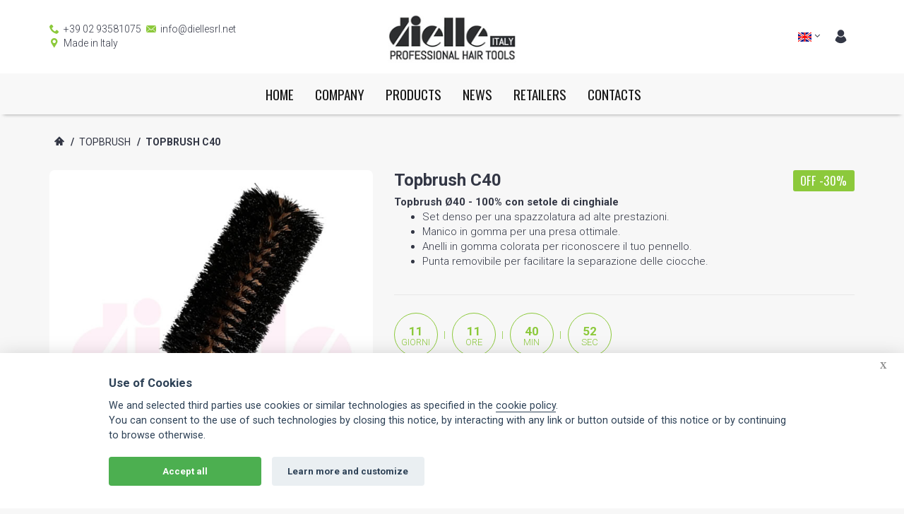

--- FILE ---
content_type: text/html
request_url: https://www.diellesrl.net/en/topbrush/topbrush-c40/
body_size: 58172
content:
<!DOCTYPE html>
<html lang="en">

<head>
	<meta charset="utf-8">
	<meta http-equiv="X-UA-Compatible" content="IE=edge">
	<meta name="viewport" content="width=device-width, initial-scale=1">
    <!-- Document title --> 
	<title>Topbrush C40 - 100% brush with boar bristles</title>
    <meta name="description" content="Topbrush C40 - 100% brush with boar bristles"/>
    <meta name="keywords" content="Topbrush C40,100% brush with boar bristles"/>
	<meta name="author" content="Webpaint.it">
    <meta name="IDENTIFIER-URL" content="http://www.diellesrl.net" />
    <meta name="robots" content="index,follow" />
    <meta name="robots" content="all" />
    <meta name="RESOURCE-TYPE" content="document" />
    <meta name="distribution" content="Global" />
    <meta name="rating" content="General" />
    <meta name="REVISIT-AFTER" content="5 days" />
    <meta name="copyright" content="Copyright Dielle SRL." />
    <meta name="language" content="it" />
	<meta name="viewport" content="width=device-width, minimum-scale=1, maximum-scale=1">
	<link rel="shortcut icon" href="/favicon.ico">

	<!-- Vendor -->
	<link href="/js/vendor/bootstrap/bootstrap.min.css" rel="stylesheet">
	<link href="/js/vendor/slick/slick.css" rel="stylesheet">
	<link href="/js/vendor/swiper/swiper.min.css" rel="stylesheet">
	<link href="/js/vendor/magnificpopup/dist/magnific-popup.css" rel="stylesheet">
	<link href="/js/vendor/nouislider/nouislider.css" rel="stylesheet">
	<link href="/js/vendor/darktooltip/dist/darktooltip.css" rel="stylesheet">
	<link href="/css/animate.css" rel="stylesheet">
	<link rel="stylesheet" type="text/css" href="/css/YouTubePopUp.css">

	<!-- Custom -->
	<link href="/css/style.css?1842124599" rel="stylesheet">
	<link href="/css/megamenu.css" rel="stylesheet">

	<!-- Color Schemes -->
    <link href="/css/style-color-lightgreen.css" rel="stylesheet">
	<link href="/css/custom.css?887555094" rel="stylesheet">


	<!-- Icon Font -->
	<link href="/fonts/icomoon-reg/style.css" rel="stylesheet">

	<!-- Google Font -->
	<link href="https://fonts.googleapis.com/css?family=Oswald:300,400,700|Raleway:300,300i,400,400i,500,500i,600,600i,700,700i,800,800i,900,900i|Roboto:300,300i,400,400i,500,500i,700,700i,900,900i" rel="stylesheet">

	<script>
  (function(i,s,o,g,r,a,m){i['GoogleAnalyticsObject']=r;i[r]=i[r]||function(){
  (i[r].q=i[r].q||[]).push(arguments)},i[r].l=1*new Date();a=s.createElement(o),
  m=s.getElementsByTagName(o)[0];a.async=1;a.src=g;m.parentNode.insertBefore(a,m)
  })(window,document,'script','//www.google-analytics.com/analytics.js','ga');

  ga('create', 'UA-65329441-1', 'auto');
  ga('send', 'pageview');

</script>
    
</head>

<body class="boxed color-lightgreen rounded ">
	<!-- Loader -->
	<div id="loader-wrapper">
		<div class="cube-wrapper">
			<div class="cube-folding">
				<span class="leaf1"></span>
				<span class="leaf2"></span>
				<span class="leaf3"></span>
				<span class="leaf4"></span>
			</div>
		</div>
	</div>
	<!-- /Loader -->
	<div class="fixed-btns">
		<!-- Back To Top -->
		<a href="#" class="top-fixed-btn back-to-top"><i class="icon icon-arrow-up"></i></a>
		<!-- /Back To Top -->
	</div>
	<div id="wrapper">
		<!-- Page -->
		<div class="page-wrapper">
			<!-- Header -->
					<header class="page-header center fullboxed variant-5 sticky always">
			<div class="navbar">
				<div class="container">
					<!-- Menu Toggle -->
					<div class="menu-toggle"><a href="#" class="mobilemenu-toggle"><i class="icon icon-menu"></i></a></div>
					<!-- /Menu Toggle -->
					<!-- Header Middle Row -->
					<div class="header-middle-row">
						<div class="header-middle-left">
							<div class="header-custom-text">
								<div><span><i class="icon icon-phone"></i> +39 02 93581075</span><span><i class="icon icon-close-envelope"></i> info@diellesrl.net</span></div>
								<div><i class="icon icon-location"></i> Made in Italy</div>
							</div>
						</div>
						<div class="header-middle-center">
							<!-- Logo -->
							<div class="header-logo">
								<a href="/en/" title="Dielle srl"><img src="/images/logo_dielle.jpg" alt /></a>
							</div>
							<!-- /Logo -->
						</div>
						<div class="header-middle-right">
							<!-- Header Cart -->
							<div class="header-link dropdown-link header-cart variant-1">
                            									<!-- minicart wrapper -->
								<div class="dropdown-container right">									
                                <!-- minicart content -->
									<div class="block block-minicart">
										<div class="minicart-content-wrapper">
											<div class="block-title">
												<span>Added in the cart</span>
											</div>
											<a class="btn-minicart-close" title="Close">&#10060;</a>
											<div class="block-content">
												<div class="minicart-items-wrapper overflowed">
                                                    <ol class="minicart-items">
                                                                                                            </ol>
													
												</div>
												<div class="subtotal" style="display:none;">
													<span class="label">
													<span>Subtotal</span>
													</span>
													<div class="amount price-container">
														<span class="price-wrapper"><span class="price">€</span></span>
													</div>
												</div>
												<div class="actions">
													<div class="secondary">
														<a href="/en/carrello.php" class="btn btn-alt">
														<i class="icon icon-cart"></i><span>Go to cart</span>
														</a>
													</div>
													<div class="primary">
														<a class="btn" href="/en/checkout_paygate.php">
														<i class="icon icon-external-link"></i><span>Go to Checkout</span>
														</a>
													</div>
												</div>
											</div>
										</div>
									</div>
									<!-- /minicart content -->
								</div>
								<!-- /minicart wrapper -->
							</div>
							<!-- /Header Cart -->
							<!-- Header Links -->
							<div class="header-links">
								<!-- Header Language -->
								<div class="header-link header-select dropdown-link header-language">
									<a href="#"><img src="/images/flags/eng.png" alt="Italiano" /></a>
									<ul class="dropdown-container">
										<li class="active"><a href="#"><img src="/images/flags/eng.png" alt />English</a>
										</li>
										<li>
											<a href="/"><img src="/images/flags/it.png" alt />Italiano</a>
											
										</li>
										<li>
											<a href="/sp/"><img src="/images/flags/sp.png" alt />Spain</a>
										</li>
									</ul>
								</div>
								<!-- /Header Language -->
								<!-- Header Account -->
                                								<div class="header-link dropdown-link header-account"> <a href="#"><i class="icon icon-user"></i></a>
									<div class="dropdown-container right">
										<div class="title">Login.</div>
										<div class="top-text">Enter the e-mail address and password entered when you registered.</div>
										<!-- form -->
										<form action="/include/controllo_psw.php" method="post">
											<input type="text" class="form-control" placeholder="E-mail*" name="email">
											<input type="text" class="form-control" placeholder="Password*" name="psw">
                                            <input name="azione" type="hidden" value="" />
											<button type="submit" class="btn">Log in</button>
										</form>
										<!-- /form -->
										<div class="title">OR</div>
										<div class="bottom-text">Create a <a href="/en/checkout.php"> New account</a></div>
									</div>
								</div>
                                								<!-- /Header Account -->
							</div>
							<!-- /Header Links -->
						</div>
					</div>
					<!-- /Header Middle Row -->
					<!-- Header Search -->
					<!--<div class="header-link header-search header-search">
						<div class="exp-search">
							<form>
								<input class="exp-search-input " placeholder="Search here ..." type="text" value="">
								<input class="exp-search-submit" type="submit" value=""> <span class="exp-icon-search"><i class="icon icon-magnify"></i></span> <span class="exp-search-close"><i class="icon icon-close"></i></span> </form>
						</div>
					</div> -->
					<!-- /Header Search -->
				</div>
				<div class="menu-wrapper">
					<div class="container">
						<!-- Mobile Menu -->
						<div class="mobilemenu dblclick">
							<div class="mobilemenu-header">
								<div class="title">MENU</div>
								<a href="#" class="mobilemenu-toggle"></a>
							</div>
							<div class="mobilemenu-content">
								<ul class="nav">
                                    <li><a href="/en/">HOME</a></li>
                                    
									<li> <a href="#" title="">COMPANY</a><span class="arrow"></span>
										<ul>
                                        												
                                        	<li><a href="/en/dielle/about-us/" title="">About us</a></li>
                                            										</ul>
									</li>
                                    <li> <a href="#" title="">PRODUCTS</a><span class="arrow"></span>
										<ul>
                                        								
												<li> <a href="/en/innovafix-phon-hairdryer-evolution/" title="Phon INOVAFIX">Phon INOVAFIX <span class="menu-label-alt">NEW</span></a> </li>
                                            							
												<li> <a href="/en/select-meches/" title="Select Meches">Select Meches </a> </li>
                                            							
												<li> <a href="/en/clik-meches/" title="Clik Meches">Clik Meches </a> </li>
                                            							
												<li> <a href="/en/disco-meches/" title="Disco Meches">Disco Meches </a> </li>
                                            							
												<li> <a href="/en/just-meches/" title="Just Meches">Just Meches </a> </li>
                                            							
												<li> <a href="/en/comby-meches/" title="Comby Meches">Comby Meches </a> </li>
                                            							
												<li> <a href="/en/thermal-film-for-meches/" title="Thermal film for meches">Thermal film for meches </a> </li>
                                            							
												<li> <a href="/en/aluminum-foils-for-streaks/" title="Aluminium">Aluminium </a> </li>
                                            							
												<li> <a href="/en/caps-for-meches/" title="Caps for meches">Caps for meches </a> </li>
                                            							
												<li> <a href="/en/silky-oil-115/" title="Silky Oil">Silky Oil </a> </li>
                                            							
												<li> <a href="/en/crip-pro/" title="Crip">Crip </a> </li>
                                            							
												<li> <a href="/en/new-serphon/" title="New Serphon">New Serphon <span class="menu-label-alt">NEW</span></a> </li>
                                            							
												<li> <a href="/en/topbrush/" title="Topbrush">Topbrush </a> </li>
                                            							
												<li> <a href="/en/spazzola-flexdry/" title="Spazzola FLEXDRY">Spazzola FLEXDRY <span class="menu-label-alt">NEW</span></a> </li>
                                            							
												<li> <a href="/en/tecnobrush/" title="Tecnobrush">Tecnobrush </a> </li>
                                            							
												<li> <a href="/en/brushes-navy/" title="Brushes NAVY">Brushes NAVY </a> </li>
                                            							
												<li> <a href="/en/pilot/" title="Pilot">Pilot </a> </li>
                                            							
												<li> <a href="/en/-127/" title="Accessories">Accessories </a> </li>
                                            							
												<li> <a href="/en/sales/" title="Sales">Sales </a> </li>
                                                                                    	
										</ul>
									</li>
                                    <li><a href="/en/news.php">NEWS</a></li>
                                    <li><a href="/en/rivenditori.php">RETAILERS</a></li>
                                    
																				
                                    <li><a href="/en/dielle/dielle-srl-professional-hair-tools/" title="">Contacts</a></li>
                                    								</ul>
							</div>
						</div>
						<!-- Mobile Menu -->
						<!-- Mega Menu -->
						<div class="megamenu center fadein blackout">
							<ul class="nav">
                            	<li><a href="/en/">HOME</a></li>
								<li class="simple-dropdown"> <a href="#">COMPANY</a>
									<div class="sub-menu">
										<ul class="category-links">		
                                        												
                                        	<li><a href="/en/dielle/about-us/" title="">About us</a></li>
                                            										</ul>
									</div>
								</li>
								<li class="simple-dropdown"> <a href="#">PRODUCTS</a>
									<div class="sub-menu">
										<ul class="category-links">	
                                        								
												<li> <a href="/en/innovafix-phon-hairdryer-evolution/" title="Phon INOVAFIX">Phon INOVAFIX <span class="menu-label-alt">NEW</span></a> </li>
                                            							
												<li> <a href="/en/select-meches/" title="Select Meches">Select Meches </a> </li>
                                            							
												<li> <a href="/en/clik-meches/" title="Clik Meches">Clik Meches </a> </li>
                                            							
												<li> <a href="/en/disco-meches/" title="Disco Meches">Disco Meches </a> </li>
                                            							
												<li> <a href="/en/just-meches/" title="Just Meches">Just Meches </a> </li>
                                            							
												<li> <a href="/en/comby-meches/" title="Comby Meches">Comby Meches </a> </li>
                                            							
												<li> <a href="/en/thermal-film-for-meches/" title="Thermal film for meches">Thermal film for meches </a> </li>
                                            							
												<li> <a href="/en/aluminum-foils-for-streaks/" title="Aluminium">Aluminium </a> </li>
                                            							
												<li> <a href="/en/caps-for-meches/" title="Caps for meches">Caps for meches </a> </li>
                                            							
												<li> <a href="/en/silky-oil-115/" title="Silky Oil">Silky Oil </a> </li>
                                            							
												<li> <a href="/en/crip-pro/" title="Crip">Crip </a> </li>
                                            							
												<li> <a href="/en/new-serphon/" title="New Serphon">New Serphon <span class="menu-label-alt">NEW</span></a> </li>
                                            							
												<li> <a href="/en/topbrush/" title="Topbrush">Topbrush </a> </li>
                                            							
												<li> <a href="/en/spazzola-flexdry/" title="Spazzola FLEXDRY">Spazzola FLEXDRY <span class="menu-label-alt">NEW</span></a> </li>
                                            							
												<li> <a href="/en/tecnobrush/" title="Tecnobrush">Tecnobrush </a> </li>
                                            							
												<li> <a href="/en/brushes-navy/" title="Brushes NAVY">Brushes NAVY </a> </li>
                                            							
												<li> <a href="/en/pilot/" title="Pilot">Pilot </a> </li>
                                            							
												<li> <a href="/en/-127/" title="Accessories">Accessories </a> </li>
                                            							
												<li> <a href="/en/sales/" title="Sales">Sales </a> </li>
                                            										</ul>
									</div>
								</li>
                            	<li><a href="/en/news.php">NEWS</a></li>
                            	<li><a href="/en/rivenditori.php">RETAILERS</a></li>
                                
																			
                                <li><a href="/en/dielle/dielle-srl-professional-hair-tools/" title="">Contacts</a></li>
                                							</ul>
						</div>
						<!-- /Mega Menu -->
					</div>
				</div>
			</div>
		</header>
			<!-- /Header -->
			<!-- Page Content -->
			<main class="page-main">
				<div class="block">
					<div class="container">
						<ul class="breadcrumbs">
							<li><a href="/en/index.php"><i class="icon icon-home"></i></a></li>
							<li>/<a href="/en/topbrush/">Topbrush</a></li>
							<li>/<span>Topbrush C40</span></li>
						</ul>
					</div>
				</div>
                
                <!-- Modal -->
						                        <!-- /Modal -->
                        
                     
                <!-- Product -->
				<div class="block product-block">
					<div class="container">
						<div class="row">
							<div class="col-sm-6 col-md-4 col-lg-5">
								<!-- Product Gallery -->
								<div class="main-image">
									<img src="/images/prodotti/177-10-topbrush-C40.jpg" class="zoom" alt="" data-zoom-image="images/prodotti/177-10-topbrush-C40.jpg" />
									<div class="dblclick-text"><span>Double click for enlarge</span></div>
									<!--<a href="http://www.youtube.com/watch?v=laJa7tTjK4U?rel=0" class="video-link"><i class="icon icon-film"></i></a> -->
																		<a href="images/prodotti/177-10-topbrush-C40.jpg" class="zoom-link"><i class="icon icon-zoomin"></i></a>
								</div>
								<div class="product-previews-wrapper">
									<div class="product-previews-carousel" id="previewsGallery">
                                    										<a href="#" data-image="/images/prodotti/177-10-topbrush-C40.jpg" data-zoom-image="/images/prodotti/177-10-topbrush-C40.jpg"><img src="/images/prodotti/177-10-topbrush-C40.jpg" alt=""/></a>
																			<a href="#" data-image="/images/prodotti/177-20-topbrush-particolare.jpg" data-zoom-image="/images/prodotti/177-20-topbrush-particolare.jpg"><img src="/images/prodotti/177-20-topbrush-particolare.jpg" alt=""/></a>
																		</div>
																		<img src="/images/Made-In-Italy.png" class="img-responsive">
									<!--<img src="images/made-in-italy-1.png" class="img-responsive"> -->
                                                                    </div>
								<!-- /Product Gallery -->
							</div>
							<div class="col-sm-6 col-md-8 col-lg-7">
								<div class="product-info-block classic">
									<div class="product-name-wrapper">
										<h1 class="product-name">Topbrush C40</h1>
										<div class="product-labels">
                                        													<span class="product-label sale">OFF  -30% </span>
                                                                                    											</div>
									</div>
									<!--<div class="product-availability">Disponibiltà: <span>3 giorni</span></div> -->
									<div class="product-description">
										<strong><font style="vertical-align: inherit;"><font style="vertical-align: inherit;">Topbrush &Oslash;40 - 100% con setole di cinghiale</font></font></strong>
<ul>
	<li><font style="vertical-align: inherit;"><font style="vertical-align: inherit;">Set denso per una spazzolatura ad alte prestazioni.</font></font></li>
	<li><font style="vertical-align: inherit;"><font style="vertical-align: inherit;">Manico in gomma per una presa ottimale.</font></font></li>
	<li><font style="vertical-align: inherit;"><font style="vertical-align: inherit;">Anelli in gomma colorata per riconoscere il tuo pennello.</font></font></li>
	<li><font style="vertical-align: inherit;"><font style="vertical-align: inherit;">Punta removibile per facilitare la separazione delle ciocche.</font></font></li>
</ul>                                        
                                        									</div>
                                    
                                    <!-- Offerta a tempo -->
                                                                            <div class="countdown-circle hidden-xs">
                                            <div class="countdown-wrapper">
                                                <div class="countdown" data-promodate="2026/02/01"></div>
                                                <div class="countdown-text">
                                                    <div class="text1">Sconto 30%</div>
                                                </div>
                                            </div>
                                        </div>
                                                                        <!--/Offerta a tempo -->
                                    
                                    <!-- Inizio form -->
                                     
                        			<form method="post" name="formCarrello" action="#" enctype="multipart/form-data">
                                        <div class="row">
                                            <div class="col-md-12 testo18 p-b-20">
												                                                
                                                <div class="price"> 
                                                	                                                        <span class="product-label sale">OFF  -30% </span>
                                                                                                        <span class="price-wrapper"> 
                                                        <span id="id_prezzo_iniziale"></span>
                                                        <span id="prezzoCarrello"><span class='old-price'>€ 32.00</span>  <span class='special-price'>€ 22.40 </span></span>
                                                        <span class="fontSize11 colorGrey"><em> VAT excluded </em></span>
                                                    </span>
	                                            </div>
                                                <div class="product-info-top">
                                                    <div id="CodArticolo" class="product-sku">COD. <span>2002</span></div>
                                                </div>
                                    
                                            </div>

                                                                                        
										                                                   
                                                                                        
                                            
                                       </div>
                                       <div class="row">
                                                                                        <div class="col-md-12 m-b-10" id="vediDisponibilita"><img src="/images/disco_verde.png" width="16" height="16" alt="Disponibile" /> </div>
                                            
                                            <div class="col-md-4" id="quantita">
                                                <strong class="fontSize22 colorLightgreen">Quantity</strong><br>
                                                <select class="form-control input-md" name="qt" id="quantita" style="color:#000000; font-weight:bold;">
                                                    <option >Select...</option>
                                                 </select> 
                                            </div>
                                                                                   </div>
                                       <div class="m-t-20">
                                         <input name="controlla" type="hidden" value="1" />
                                         <input name="ID" type="hidden" id="ID" value="25" />
                                         <input name="variabile_prodotto" type="hidden" id="id_variabile_prodotto" value="" />
                                         <input name="livello_categoria" type="hidden" value="1" />
                                         <input name="nome_prodotto" type="hidden" value="Topbrush C40" />
                                         <input name="prezzo" type="hidden" id="id_prezzo" value="22.40" />
                                         <input name="valuta" type="hidden" value="euro" />
                                         <input name="codice_articolo" type="hidden" id="id_codice_articolo" value="2002" />
                                         <input name="IMG_carrello" type="hidden" value="images/prodotti/177-10-topbrush-C40.jpg" />
                                         <input name="volume" type="hidden" value="0.000" />
                                         <input name="peso" type="hidden" id="id_peso" value="0.180" />
                                         <input name="spedizione_gratuita" type="hidden" value="" />
                                         <input name="alliquota_iva" type="hidden" value="22" />
                                         <input name="URL_ritorno" type="hidden" value="/topbrush/topbrush-c40/" />                                            

                                                                                      <div class="col-md-6 m-t-20">
                                            	<button class="btn btn-md " id="aggiungi_carrello"><i class="icon icon-cart"></i><span>Add to Cart</span></button>
                                            </div>
                                                                                  </div>
                                	</form>     
                                    
                                    
                                    <!-- /Variabili -->
									
								</div>
							</div>
							
						</div>
					</div>
				</div>
                <!-- /Product -->
                
				<div class="block">
					<div class="tabaccordion">
						<div class="container">
							<!-- Nav tabs -->
							<ul class="nav-tabs product-tab" role="tablist">
                            	                                <!-- -->
							</ul>
							<!-- Tab panes -->
							<div class="tab-content">
                            	                                <!--
                            	 -->
							</div>
						</div>
					</div>
				</div>
                
			</main>
			<!-- /Page Content -->
			<!-- Footer -->
						<footer class="page-footer variant4 fullboxed">
				<div class="footer-middle">
					<div class="container">
						<div class="row">
							<div class="col-md-3 col-lg-3">
								<div class="footer-block collapsed-mobile">
									<div class="title">
										<h4>Dielle Srl</h4>
										<div class="toggle-arrow"></div>
									</div>
									<div class="collapsed-content">
										<ul class="marker-list">
											<li><a href="/en/">Home</a></li>
                                            											
                                        	<li><a href="/en/dielle/about-us/" title="">About us</a></li>
                                            											<li><a href="/en/news.php">News</a></li>
											<li><a href="/en/rivenditori.php">Retailers</a></li>
                                            
																						
                                            <li><a href="/en/dielle/dielle-srl-professional-hair-tools/" title="">Contacts</a></li>
                                            										</ul>
									</div>
								</div>
							</div>
							<div class="col-md-3 col-lg-3">
								<div class="footer-block collapsed-mobile">
									<div class="title">
										<h4>ACCOUNT</h4>
										<div class="toggle-arrow"></div>
									</div>
									<div class="collapsed-content">
										<ul class="marker-list">
                                        												<li><a href="/en/login.php">Login</a></li>
											<li><a href="/en/checkout.php">Sign in</a></li>
                                            											<li><a href="/en/carrello.php">Shopping cart</a></li>
										</ul>
									</div>
								</div>
							</div>
							<div class="col-md-3 col-lg-3">
								<div class="footer-block collapsed-mobile">
									<div class="title">
										<h4>CUSTOMER CARE</h4>
										<div class="toggle-arrow"></div>
									</div>
									<div class="collapsed-content">
										<ul class="marker-list">
											<li><a href="/cookie/index_en.php">Cookie policy</a></li>
											<li><a href="/cookie/privacy_policy_en.php">Privacy Policy</a></li>
										</ul>
									</div>
								</div>
							</div>
							<div class="col-md-3 col-lg-3">
								<div class="footer-block collapsed-mobile">
									<div class="title">
										<h4>CONTACTS</h4>
										<div class="toggle-arrow"></div>
									</div>
									<div class="collapsed-content">
										<ul class="simple-list">
                                        	<li>
                                            	<strong>Dielle Srl.</strong><br />
												Viale Delle Industrie 15/7<br>
                                                Arese, 20044, Italy<br />
                                                P.I. 08862090159                                            </li>
											<li><i class="icon icon-phone"></i>+39 02 93581075</li>
											<li><i class="icon icon-close-envelope"></i><a href="mailto:info@diellesrl.net">info@diellesrl.net</a></li>
											
										</ul>
										<div class="footer-social">
                                        												                                                                                                                                                                                										</div>
									</div>
								</div>
							</div>
						</div>
					</div>
				</div>
				<div class="footer-bot">
					<div class="container">
						<div class="row">
							<div class="col-md-6 col-lg-8">
								<div class="image-banner text-center">
									<img src="/images/banner/970x90.jpg" alt="Dielle srl" class="img-responsive">
								</div>
							</div>
							<div class=" col-md-6 col-lg-4">
								<div class="footer-copyright text-center"> © 2026 Dielle Srl.. All reserved rights.  - <a href="http://www.webpaint.it" target="_blank">Credits</a></div>
								<div class="footer-payment-link text-center">
                                    <img src="/images/paypall.png" width="150" height="60" />
								</div>
							</div>
						</div>
					</div>
				</div>
			</footer>			<!-- /Footer -->
		</div>
		<!-- Page Content -->
	</div>
	<!-- ProductStack -->
		<!-- /ProductStack -->

	<!-- Modal Quick View -->
	<div class="modal quick-view zoom" id="quickView">
		<div class="modal-dialog">
			<div class="modalLoader-wrapper">
				<div class="modalLoader bg-striped"></div>
			</div>
			<div class="modal-header">
				<button type="button" class="close" data-dismiss="modal" aria-label="Close">&#10006;</button>
			</div>
			<div class="modal-content">
				<iframe></iframe>
			</div>
		</div>
	</div>
	<!-- /Modal Quick View -->

	<!-- jQuery Scripts  -->
	<script src="/js/vendor/jquery/jquery.js"></script>
	<script src="/js/vendor/bootstrap/bootstrap.min.js"></script>
	<script src="/js/vendor/swiper/swiper.min.js"></script>
	<script src="/js/vendor/slick/slick.min.js"></script>
	<script src="/js/vendor/parallax/parallax.js"></script>
	<script src="/js/vendor/isotope/isotope.pkgd.min.js"></script>
	<script src="/js/vendor/magnificpopup/dist/jquery.magnific-popup.js"></script>
	<script src="/js/vendor/countdown/jquery.countdown.min.js"></script>
	<script src="/js/vendor/nouislider/nouislider.min.js"></script>
	<script src="/js/vendor/ez-plus/jquery.ez-plus.js"></script>
	<script src="/js/vendor/tocca/tocca.min.js"></script>
	<script src="/js/vendor/bootstrap-tabcollapse/bootstrap-tabcollapse.js"></script>
	<script src="/js/vendor/scrollLock/jquery-scrollLock.min.js"></script>
	<script src="/js/vendor/darktooltip/dist/jquery.darktooltip.js"></script>
	<script src="/js/vendor/imagesloaded/imagesloaded.pkgd.min.js"></script>
	<script src="/js/vendor/instafeed/instafeed.min.js"></script>
	<script src="/js/megamenu.min.js"></script>
	<script src="/js/app.js"></script>
    <!-- lightbox -->
	<script type="text/javascript" src="/js/YouTubePopUp.jquery.js"></script>

	<script>
        $(document).ready(function() {
            //variabili prodotto
            //Prima variabile
            var N_variabili_prodotto = 0;
            var prezzoProdottoDefault = 22.40; 
            $('#divOpt2').hide();
            $('#divOpt3').hide();
            $('#quantita').hide();
            $("#aggiungi_carrello").attr("disabled","disabled");
            $("#vediDisponibilita").hide();
            if(N_variabili_prodotto==0){
                $("#vediDisponibilita").show();
                //alert('9');
                                    var massimo = 794;
                    $("#vediDisponibilita").html('<img src="/images/disco_verde.png" width="16" height="16" alt="Disponibile" /> Disponibilile  <strong> </strong>');
                                $('#quantita').show();
                var options;
                options = '<option value="">Select...</option>';
                for (var i = 1; i <= massimo; i++) {
                  options += '<option value="' + i + '">' + i + '</option>';
                }
                $("select[id='quantita']").html(options);
            }
            
            $("[name=opt1]").change(function(){
                var valore_opt1 = $(this).val();
                if(valore_opt1!=''){
                    $('#divOpt3').hide();
                    $('#quantita').hide();
                    $("#aggiungi_carrello").attr("disabled","disabled");
                    $("#vediDisponibilita").hide();
                    $("#id_prezzo_iniziale").hide();
                    $("#id_sconto_variabile").hide();
                    $("#id_sconto_iniziale").hide();
        
                    //var recupero_id_opt1 = $(this).attr("value");
                    //alert(valore_opt1);
                    $.get("/include/carica_variabili.php", {id_prodotto:177,n_variabili:N_variabili_prodotto,opt1:valore_opt1},
                          function(data) {
                            console.log(data);
                            var explode = data.split("||");
                            
                            if(N_variabili_prodotto>1){
                                $('#divOpt2').fadeIn();
                                var options;
                                options = '<option value="">Select...</option>';
                                for (var i = 0; i < explode.length; i++) {
                                  var dati = explode[i].split( /,/);
        
                                  options += '<option value="' + dati[0] + ',' + dati[1] + ',' + dati[2] +'">' + dati[2] + '</option>';
                                }
        
                                //alert(options);
        
                                $("select[id='opt2']").html(options);
                            }else{
                                var dati = explode[0].split( /,/);
                                $("#CodArticolo").html('COD. '+dati[10]);
                                $("#id_codice_articolo").val(dati[10]);
        
                                //console.log(dati[9]);
                                var massimo = dati[3];
                                var prezzoProdotto = dati[5];
                                $("#id_prezzo").val(dati[5]);
                                $("#id_variabile_prodotto").val(dati[8]);
                                $('#quantita').show();
                                var options;
                                options = '<option value="">Select...</option>';
                                for (var i = 1; i <= massimo; i++) {
                                  options += '<option value="' + i + '">' + i + '</option>';
                                }
                                if(massimo>0){
                                    $("select[id='quantita']").html(options);
                                    if(dati[7]!=''){
                                        $("#vediDisponibilita").show();
                                        $("#vediDisponibilita").html('<img src="/images/disco_verde.png" width="16" height="16" alt="Disponibile" /> Delivery time: <strong>' + dati[7] + '</strong>');
                                    }
                                    
                                    if(dati[4]>prezzoProdotto){
                                        $("#id_prezzo_iniziale").show();
                                        $("#id_prezzo_iniziale").html('<span class="old-price">€ '+ dati[4] +'</span>');
                                    }
                                    if(dati[6]>0){
                                        $("#id_sconto_iniziale").hide();
                                        $("#id_sconto_variabile").show();
                                        $("#id_sconto_variabile").html('-' + dati[6] +'%');
                                    };
        
                                    if(dati[9]!=''){
                                        $("#id_peso").val(dati[9]);
                                    }
                                    $("#prezzoCarrello").html('€ '+prezzoProdotto);
                                }else{
                                    $("select[id='quantita']").html(options);
                                    $("#vediDisponibilita").show();
                                    $("#vediDisponibilita").html('<img src="/images/disco_rosso.png" width="16" height="16" alt="Prodotto non disponibile" /> <strong>Prodotto attualmente non disponibile</strong>');
                                    if(dati[4]>prezzoProdotto){
                                        $("#id_prezzo_iniziale").show();
                                        $("#id_prezzo_iniziale").html("<del>"+ dati[4] +'€</del>');
                                    }
                                    if(dati[6]>0){
                                        $("#id_sconto_iniziale").hide();
                                        $("#id_sconto_variabile").show();
                                        $("#id_sconto_variabile").html('-' + dati[6] +'%');
                                    };
                                    
                                    $("#prezzoCarrello").html('€ '+prezzoProdotto);
                                }
                            }
                    });
                }
            });
            
            //Seconda variabile
            $("[name=opt2]").change(function(){
                $('#quantita').hide();
                $("#aggiungi_carrello").attr("disabled","disabled");
                $("#vediDisponibilita").hide();
                $("#id_prezzo_iniziale").hide();
                $("#id_sconto_variabile").hide();
    
                //var recupero_id_opt1 = $(this).attr("value");
                var valore_opt2 = $(this).val();
                //alert(valore_opt2);
                $.get("/include/carica_variabili.php", {id_prodotto:177,n_variabili:N_variabili_prodotto,opt2:valore_opt2},
                      function(data) {
                        //console.log(data);
                        var explode = data.split("||");
    
                        if(N_variabili_prodotto>2){
                            $('#divOpt3').fadeIn();
                            var options;
                            options = '<option value="">Select...</option>';
                            for (var i = 0; i < explode.length; i++) {
                              var dati = explode[i].split( /,/);
                              options += '<option value="' + dati[0] + ',' + dati[1] + ',' + dati[2] + ',' + dati[3] + '">' + dati[3] + '</option>';
                            }
                            //alert(options);
    
                            $("select[id='opt3']").html(options);
                        }else{
                            var dati = explode[0].split( /,/);
                            $("#CodArticolo").html('COD. '+dati[12]);
                            $("#id_codice_articolo").val(dati[12]);
    
                            //console.log(dati[10]);
                            var massimo = dati[4];
                            var prezzoProdotto = dati[6];
                            $("#id_prezzo").val(dati[6]);
                            $("#id_variabile_prodotto").val(dati[9]);
                            $('#quantita').show();
                            var options;
                            options = '<option value="">Select...</option>';
                            for (var i = 1; i <= massimo; i++) {
                              options += '<option value="' + i + '">' + i + '</option>';
                            }
                            if(massimo>0){
                                $("select[id='quantita']").html(options);
                                if(dati[8]!=''){
                                    $("#vediDisponibilita").show();
                                    $("#vediDisponibilita").html('<img src="/images/disco_verde.png" width="16" height="16" alt="Disponibile" /> Delivery time: <strong>' + dati[8] + '</strong>');
                                }
                                if(dati[10]!=prezzoProdotto){
                                    $("#id_prezzo_iniziale").show();
                                    $("#id_prezzo_iniziale").html("<del>"+ dati[10] +'€</del>');
                                }
                                if(dati[7]>0){
                                    $("#id_sconto_iniziale").hide();
                                    $("#id_sconto_variabile").show();
                                    $("#id_sconto_variabile").html('-' + dati[7] +'%');
                                };
                                
                                console.log(dati[13]);
    
                                if(dati[11]!=''){
                                    $("#id_peso").val(dati[11]);
                                }
                                $("#prezzoCarrello").html('€ '+prezzoProdotto);
                            }else{
                                $("select[id='quantita']").html(options);
                                $("#vediDisponibilita").show();
                                $("#vediDisponibilita").html('<img src="/images/disco_rosso.png" width="16" height="16" alt="Prodotto non disponibile" /> <strong>Product not available in stock</strong>');
                                if(dati[10]!=prezzoProdotto){
                                    $("#id_prezzo_iniziale").show();
                                    $("#id_prezzo_iniziale").html("<del>"+ dati[10] +'€</del>');
                                }
                                if(dati[7]>0){
                                    $("#id_sconto_iniziale").hide();
                                    $("#id_sconto_variabile").show();
                                    $("#id_sconto_variabile").html('-' + dati[7] +'%');
                                };
                                $("#prezzoCarrello").html('€ '+prezzoProdotto);
                            }
                        }
                });
            });
            
            //Terza variabile
            $("[name=opt3]").change(function(){
                $('#quantita').hide();
                $("#aggiungi_carrello").attr("disabled","disabled");
                $("#vediDisponibilita").hide();
                $("#id_prezzo_iniziale").hide();
                $("#id_sconto_variabile").hide();
                //var recupero_id_opt1 = $(this).attr("value");
                var valore_opt3 = $(this).val();
                //alert(valore_opt3);
                $.get("/include/carica_variabili.php", {id_prodotto:177,opt3:valore_opt3},
                      function(data) {
                        console.log(data);
                        var dati = data.split(/,/);
                        var massimo = dati[0];
                        console.log(dati[7]);
                        var prezzoProdotto = dati[2];
                        $("#id_prezzo").val(dati[2]);
                        $("#id_variabile_prodotto").val(dati[5]);
                        var options;
                        options = '<option value="">Select...</option>';
                        for (var i = 1; i <= massimo; i++) {
                          options += '<option value="' + i + '">' + i + '</option>';
                        }
                        $("#CodArticolo").html('COD. '+dati[8]);
                        $("#id_codice_articolo").val(dati[8]);
    
                        $('#quantita').show();
                        if(massimo>0){
                            $("select[id='quantita']").html(options);
                            if(dati[4]!=''){
                                $("#vediDisponibilita").show();
                                $("#vediDisponibilita").html('<img src="/images/disco_verde.png" width="16" height="16" alt="Disponibile" /> Delivery time: <strong>' + dati[4] + '</strong>');
                            }
                            if(dati[6]!=prezzoProdotto){
                                $("#id_prezzo_iniziale").show();
                                $("#id_prezzo_iniziale").html("<del>"+ dati[6] +'€</del>');
                            }
                            if(dati[3]>0){
                                $("#id_sconto_iniziale").hide();
                                $("#id_sconto_variabile").show();
                                $("#id_sconto_variabile").html('-' + dati[3] +'%');
                            };
                            if(dati[7]!=''){
                                $("#id_peso").val(dati[7]);
                            }
                            $("#prezzoCarrello").html('€ '+prezzoProdotto);
                        }else{
                            $("select[id='quantita']").html(options);
                            $("#vediDisponibilita").show();
                            $("#vediDisponibilita").html('<img src="/images/disco_rosso.png" width="16" height="16" alt="Prodotto non disponibile" /> <strong>Product not available in stock</strong>');
                            if(dati[6]!=prezzoProdotto){
                                $("#id_prezzo_iniziale").show();
                                $("#id_prezzo_iniziale").html("<del>"+ dati[6] +'€</del>');
                            }
                            if(dati[3]>0){
                                $("#id_sconto_iniziale").hide();
                                $("#id_sconto_variabile").show();
                                $("#id_sconto_variabile").html('-' + dati[3] +'%');
                            };
                            $("#prezzoCarrello").html('€ '+prezzoProdotto);
                        }
                        
                });
            });
            
            //quantità
            $("[name=qt]").change(function(){
                var valore_qt = $(this).val();
                //alert(valore_qt);
                if(valore_qt > 0){ 
                    $("#aggiungi_carrello").attr("disabled",false);
                }
            });
            
            
            
        });
    </script>
	<script type="text/javascript">
		jQuery(function(){
			jQuery("a.bla-1").YouTubePopUp();
			jQuery("a.bla-2").YouTubePopUp( { autoplay: 0 } ); // Disable autoplay
		});
	</script>
    <script src="/cookie/dist/cookieconsent.js"></script>
<script>
function setCookieP(cookie_name,value){
	var date = new Date();
	date.setTime(date.getTime() + (1000 * ( 182 * 24 * 60 * 60)));
	var expires = "; expires=" + date.toUTCString();
	
	var cookieStr = cookie_name + "=" + (value || "") + expires + "; Path= /;";
	cookieStr += " SameSite= Lax ;";
	
	if(location.hostname.indexOf(".") > -1){cookieStr += " Domain=" + location.hostname + ";";}
	if(location.protocol === "https:") {cookieStr += " Secure;";}
	document.cookie = cookieStr;	
}
var cc = initCookieConsent();
cc.run({
	autorun : true, 
	delay : 0,
	current_lang : 'en',
	auto_language : false,
	autoclear_cookies : true,
	cookie_expiration : 182,
	theme_css: '/cookie/dist/cookieconsent.css',
	force_consent: false,

    gui_options: {
        consent_modal : {
            layout : 'bar',  // box/cloud/bar
            position : 'bottom',     // bottom/top + left/right/center
            transition: 'slide'  // zoom/slide
        },
        settings_modal : {
            layout : 'box',                 // box/bar
            // position : 'left',           // left/right
            transition: 'slide'             // zoom/slide
        }
    },
	onAccept: function(cookie){
		// CANCELLO I VECCHI COOKIES
		if(cc.validCookie('infoCookie')){
			cc.eraseCookies(['infoCookie']);  
		}
		if(cc.validCookie('infoStat')){
			cc.eraseCookies(['infoStat']);  
		}	
		if(cc.validCookie('infoPreferenze')){
			cc.eraseCookies(['infoPreferenze']);  
		}		
		if(cc.validCookie('infoMarketing')){
			cc.eraseCookies(['infoMarketing']);  
		}		
		if(cc.validCookie('infoNonClassificati')){
			cc.eraseCookies(['infoNonClassificati']);  
		}	
		if(cc.validCookie('infoSocial')){
			cc.eraseCookies(['infoSocial']);  
		}										
		
					if(cc.allowedCategory('infoStatNew')){
				if(!cc.validCookie('infoStatNew')){setCookieP("infoStatNew",1);}
			}	
				
					if(cc.allowedCategory('infoPreferenzeNew')){
				if(!cc.validCookie('infoPreferenzeNew')){setCookieP("infoPreferenzeNew",1);}
			}				
				
					if(cc.allowedCategory('infoMarketingNew')){
				if(!cc.validCookie('infoMarketingNew')){setCookieP("infoMarketingNew",1);}
			}				
				
				
					if(cc.allowedCategory('infoSocialNew')){
				if(!cc.validCookie('infoSocialNew')){setCookieP("infoSocialNew",1);}
			}															
				
		// delete line below
		typeof doDemoThings === 'function' && doDemoThings(cookie);
	},

	onChange: function(cookie){
					if(cc.allowedCategory('infoStatNew')){
				if(!cc.validCookie('infoStatNew')){setCookieP("infoStatNew",1);}				
			}else{
				cc.eraseCookies(['infoStatNew']); 
			}
				
					if(cc.allowedCategory('infoPreferenzeNew')){
				if(!cc.validCookie('infoPreferenzeNew')){setCookieP("infoPreferenzeNew",1);}
			}else{
				cc.eraseCookies(['infoPreferenzeNew']);  
			}		
				
					if(cc.allowedCategory('infoMarketingNew')){
				if(!cc.validCookie('infoMarketingNew')){setCookieP("infoMarketingNew",1);}
			}else{
				cc.eraseCookies(['infoMarketingNew']);  
			}		
				
				
					if(cc.allowedCategory('infoSocialNew')){
				if(!cc.validCookie('infoSocialNew')){setCookieP("infoSocialNew",1);}
			}else{
				cc.eraseCookies(['infoSocialNew']);  
			}											
		
		//typeof doDemoThings === 'function' && doDemoThings(cookie); // delete this line
	},
	languages : {
		'en' : {	
    consent_modal : {
        title :  "Use of Cookies",
        description :  'We and selected third parties use cookies or similar technologies as specified in the <a href="/cookie/index_en.php" target="_blank">cookie policy</a>.<br>You can consent to the use of such technologies by closing this notice, by interacting with any link or button outside of this notice or by continuing to browse otherwise.',
        primary_btn: {
            text: 'Accept all',
            role: 'accept_all' //'accept_selected' or 'accept_all'
        },
        secondary_btn: {
            text : 'X',
            role : 'accept_necessary' //'settings' or 'accept_necessary'
        },
        tertiary_btn: {
            text : 'Learn more and customize',
            role : 'settings' //'settings' or 'accept_necessary'
        }            
    },
    settings_modal : {
        title : '<div>Tracking preferences</div>',
        save_settings_btn : "Save your changes",
        accept_all_btn : "Accept all",
        reject_all_btn : "Rejects all",
        close_btn_label: "Close",
        cookie_table_headers : [
            {col1: "Name" }, 
            {col2: "Provider" }, 
            {col3: "Expire" }, 
            {col4: "Purpose" }, 
            {col5: "Type" }
        ],
        blocks : [
            {
                title : "Use of cookies",
                description: 'The following panel allows you to customize your consent preferences for any tracking technology used to help us achieve the features and activities described below. To learn more about how these trackers help us and how they work, refer to the <a href="/cookie/index_en.php" target="_blank" class="cc-link">Cookie policy</a>.<br />You may review and change your choices at any time.'
            },{
                title : "Strictly necessary cookies",
                description: 'These cookies are essential for the proper functioning of my website. Without these cookies, the website would not function properly.',
                toggle : {
                    value : 'infoCookieNew',
                    enabled : true,
                    readonly: true
                },
                cookie_table: [
                    {
                        col1: 'infoCookieNew',
                        col2: 'localhost',
                        col3: '6 months',
                        col4: 'Stores the user\'s status of the cookies consent for the current domain' ,
                        col5: 'HTTP'
                    },{
                        col1: 'PHPSESSID',
                        col2: 'localhost',
                        col3: 'Session',
                        col4: 'Preserve the user status on the different pages of the site.',
                        col5: 'HTTP'
                    }
                ]
            },{
                title : "Statistics",
                description: 'Questi cookie raccolgono informazioni su come utilizzi il sito web, quali pagine hai visitato e su quali link hai cliccato. Tutti i dati sono anonimi e non possono essere utilizzati per identificarti',
                toggle : {
                    value : 'infoStatNew',
                    enabled : true,
                    readonly: true
                },
                cookie_table: [
                    {
                        col1: 'infoStatNew',
                        col2: 'localhost',
                        col3: '6 months',
                        col4: 'It stores the status of consent to the tracking of Google Analytics statistics.' ,
                        col5: 'HTTP'
                    },{
                        col1: '_ga',
                        col2: 'Google',
                        col3: '2 years',
                        col4: 'Google Analytics.',
                        col5: 'HTTP'
                    },{
                        col1: '_gid',
                        col2: 'Google',
                        col3: '1 minute',
                        col4: 'Google Analytics.',
                        col5: 'HTTP'
                    },{
                        col1: '_gat_gtag_UA-65329441-1',
                        col2: 'Google',
                        col3: '1 year',
                        col4: 'Google Analytics.',
                        col5: 'HTTP'
                    }
                ]
            }
                        ,{
                title : "Preferences",
                description: 'These cookies allow the site to remember the choices you have made previously.',
                toggle : {
                    value : 'infoPreferenzeNew',
                    enabled : false,
                    readonly: false
                }
            }
                                    ,{
                title : "Marketing",
                description: 'Marketing cookies',
                toggle : {
                    value : 'infoMarketingNew',
                    enabled : false,
                    readonly: false
                }
            }
                                                ,{
                title : "Social",
                description: 'Social content sharing cookies.',
                toggle : {
                    value : 'infoSocialNew',
                    enabled : false,
                    readonly: false
                },
                cookie_table: [
                    {
                        col1: 'infoSocialNew',
                        col2: 'localhost',
                        col3: '6 months',
                        col4: 'Stores the user\'s social cookie consent status for the current domain.' ,
                        col5: 'HTTP'
                    },{
                        col1: '__atuvc',
                        col2: 'AddThis',
                        col3: '6 months',
                        col4: 'Link sharing on social networks',
                        col5: 'HTTP'
                    },{
                        col1: '__atuvs',
                        col2: 'AddThis',
                        col3: '6 months',
                        col4: 'Link sharing on social networks',
                        col5: 'HTTP'
                    }
                ]
            }
                        ,{
                title : "More information",
                description: 'If you have any questions in relation to the cookie policy and your choices, please contact us.',
            }
        ]
    }
}//fine lingua
	}
	
});
//DARK MODE
//document.body.classList.toggle('c_darkmode');
</script></body>

</html>

--- FILE ---
content_type: text/css
request_url: https://www.diellesrl.net/css/style-color-lightgreen.css
body_size: 33947
content:
body.color-lightgreen p a:not(.btn),
body.color-lightgreen .contact-list a,
body.color-lightgreen .product-meta a,
body.color-lightgreen .dropdown-container .bottom-text a {
  color: #8cc93b;
}
body.color-lightgreen p a:not(.btn):hover,
body.color-lightgreen .contact-list a:hover,
body.color-lightgreen .product-meta a:hover,
body.color-lightgreen .dropdown-container .bottom-text a:hover {
  color: #333745;
}
body.color-lightgreen .btn-link {
  color: #8cc93b;
}
body.color-lightgreen .nav .open > a,
body.color-lightgreen .nav .open > a:focus,
body.color-lightgreen .nav .open > a:hover {
  border-color: #8cc93b;
}
body.color-lightgreen .pagination > li > a:focus,
body.color-lightgreen .pagination > li > a:hover,
body.color-lightgreen .pagination > li > span:focus,
body.color-lightgreen .pagination > li > span:hover {
  color: #8cc93b;
}
body.color-lightgreen .pagination > .active > a,
body.color-lightgreen .pagination > .active > a:focus,
body.color-lightgreen .pagination > .active > a:hover,
body.color-lightgreen .pagination > .active > span,
body.color-lightgreen .pagination > .active > span:focus,
body.color-lightgreen .pagination > .active > span:hover {
  color: #8cc93b;
}
body.color-lightgreen .nav-pills > .active > a > .badge,
body.color-lightgreen a.list-group-item.active > .badge {
  color: #8cc93b;
}
body.color-lightgreen .header-link > a:hover i.icon {
  color: #8cc93b;
}
body.color-lightgreen .header-link > a:hover span {
  color: #8cc93b;
}
body.color-lightgreen .header-link > a .badge,
body.color-lightgreen .header-link > a:hover .badge {
  background-color: #8cc93b;
  color: #fff;
}
body.color-lightgreen .header-logo svg {
  fill: #8cc93b;
}
@media screen and (min-width: 992px) {
  body.color-lightgreen .nav > li.active > a {
    color: #8cc93b;
  }
}
@media screen and (max-width: 991px) {
  body.color-lightgreen .navbar:after {
    background-color: #8cc93b;
  }
  body.color-lightgreen .header-link.header-cart > a:hover i.icon {
    color: #8cc93b;
  }
  body.color-lightgreen .page-header.sticky.is-sticky .navbar .header-logo svg {
    fill: #8cc93b;
  }
}
@media screen and (min-width: 992px) {
  body.color-lightgreen .nav-department {
    color: #fff !important;
  }
}
body.color-lightgreen .header-custom-text i.icon {
  color: #8cc93b;
}
body.color-lightgreen .page-header .box-left-icon:hover .box-text {
  color: #8cc93b;
}
body.color-lightgreen .page-header .box-left-icon:hover .box-icon i.icon {
  background: #8cc93b;
}
@media screen and (max-width: 991px) {
  body.color-lightgreen .header-custom-text i.icon,
  body.color-lightgreen .header-top-row .header-custom-text i.icon {
    color: #8cc93b;
  }
}
body.color-lightgreen .footer-logo svg {
  fill: #8cc93b;
}
body.color-lightgreen .footer-social a,
body.color-lightgreen .icons-social a {
  color: #8cc93b;
}
body.color-lightgreen .footer-social a:hover i.icon.icon-circled,
body.color-lightgreen .icons-social a:hover i.icon.icon-circled {
  background-color: #8cc93b;
}
body.color-lightgreen .footer-social i.icon.icon-circled,
body.color-lightgreen .icons-social i.icon.icon-circled {
  border-color: #8cc93b;
}
body.color-lightgreen footer.variant3 .after-footer {
  background: #8cc93b;
}
body.color-lightgreen .footer-nav ul li a:hover {
  color: #8cc93b;
}
body.color-lightgreen footer.variant4 .footer-top a,
body.color-lightgreen footer.variant4 .footer-top a.readmore {
  color: #8cc93b;
}
body.color-lightgreen footer.variant4 .footer-top a:hover,
body.color-lightgreen footer.variant4 .footer-top a.readmore:hover {
  color: #fff;
}
body.color-lightgreen .cube-folding span::before {
  background-color: #8cc93b;
}
body.color-lightgreen .cube-folding .leaf2::before {
  background-color: #8cc93b;
  opacity: 0.75;
}
body.color-lightgreen .cube-folding .leaf3::before {
  background-color: #8cc93b;
  opacity: 0.9;
}
body.color-lightgreen .cube-folding .leaf4::before {
  background-color: #8cc93b;
  opacity: 0.6;
}
body.color-lightgreen .sidebar-wrapper .sidebar-nav li a:before {
  border-right-color: #8cc93b;
}
body.color-lightgreen .sidebar-wrapper .sidebar-top a.slidepanel-toggle:hover {
  color: #8cc93b;
}
body.color-lightgreen .dropdown-link .dropdown-container {
  border-bottom-color: #8cc93b;
}
body.color-lightgreen .header-language .dropdown-container li a:hover {
  color: #8cc93b;
}
body.color-lightgreen .header-currency .dropdown-container li a:hover {
  color: #8cc93b;
}
@media screen and (max-width: 991px) {
  body.color-lightgreen .header-language .dropdown-container li a:hover {
    color: #8cc93b;
  }
  body.color-lightgreen .header-currency .dropdown-container li a:hover {
    color: #8cc93b;
  }
}
body.color-lightgreen .nav-tabs > li.active > a,
body.color-lightgreen .nav-tabs > li.active > a:hover,
body.color-lightgreen .nav-tabs > li.active > a:focus {
  border-top-color: #8cc93b;
  color: #8cc93b;
}
body.color-lightgreen .hoverslide span:before,
body.color-lightgreen .hoverslide a:before {
  background-color: #8cc93b;
}
@media screen and (max-width: 991px) {
  body.color-lightgreen .mobilemenu-header {
    background: #8cc93b;
  }
  body.color-lightgreen .navbar ul.nav li:hover > a,
  body.color-lightgreen .navbar ul.nav li.submenu-open > a {
    background-color: #f8f8f8;
    color: #8cc93b;
  }
  body.color-lightgreen .navbar ul.nav li .arrow:hover:before {
    color: #8cc93b;
  }
}
body.color-lightgreen .header-cart.variant-1 .dropdown-container .block-content .subtotal .price-container {
  color: #8cc93b;
}
body.color-lightgreen .header-cart.variant-1 .dropdown-container .block-content .action.viewcart:not(.btn-alt) {
  border-color: #8cc93b;
}
body.color-lightgreen .header-cart.variant-1 .dropdown-container .block-content .action.viewcart,
body.color-lightgreen .header-cart.variant-1 .dropdown-container .block-content .action.viewcart.focus,
body.color-lightgreen .header-cart.variant-1 .dropdown-container .block-content .action.viewcart:focus,
body.color-lightgreen .header-cart.variant-1 .dropdown-container .block-content .action.viewcart:active {
  background-color: #8cc93b;
  border-color: #8cc93b;
}
body.color-lightgreen .header-cart.variant-1 .dropdown-container .block-content .action.viewcart:hover {
  color: #8cc93b;
  background-color: inherit;
  border-color: #8cc93b;
}
body.color-lightgreen .header-cart.variant-1 .dropdown-container .product-item-name a:hover {
  color: #8cc93b;
}
body.color-lightgreen .header-cart.variant-1 .dropdown-container .product-item-pricing .price-container {
  color: #8cc93b;
}
body.color-lightgreen .header-cart.variant-1 .dropdown-container .product.actions a:hover,
body.color-lightgreen .header-cart.variant-1 .dropdown-container .product.actions a:hover:after {
  color: #8cc93b;
}
@media screen and (max-width: 991px) {
  body.color-lightgreen .header-cart.variant-1 .dropdown-container .block-title {
    background: #8cc93b;
  }
}
body.color-lightgreen .header-cart.variant-2 .dropdown-container .block-content .btn-alt {
  color: #8cc93b;
}
body.color-lightgreen .header-cart.variant-2 .dropdown-container .block-content .btn-alt:hover {
  background-color: #8cc93b;
  border-color: #8cc93b;
  color: #fff;
}
body.color-lightgreen .header-cart.variant-2 .dropdown-container .product-item-name a:hover {
  color: #8cc93b;
}
body.color-lightgreen .header-cart.variant-2 .dropdown-container .product-item-pricing .price-container {
  color: #8cc93b;
}
body.color-lightgreen .header-cart.variant-2 .dropdown-container .product.actions a:hover {
  color: #8cc93b;
}
@media screen and (min-width: 992px) {
  body.color-lightgreen .header-cart.variant-2.dropdown-link .minicart-content-wrapper:after,
  body.color-lightgreen .header-cart.variant-2.dropdown-link #minicart-content-wrapper:after {
    background: #8cc93b;
  }
}
body.color-lightgreen.touch .header-cart.variant-2 .dropdown-container .btn-minicart-close:hover {
  color: #8cc93b;
}
body.color-lightgreen a.readmore {
  color: #8cc93b;
}
body.color-lightgreen .custom-color {
  color: #8cc93b;
}
body.color-lightgreen .text-lg p:first-child:first-letter {
  color: #8cc93b;
}
body.color-lightgreen .marker {
  background: #8cc93b;
}
body.color-lightgreen ul.marker-list li a:hover {
  color: #8cc93b;
}
body.color-lightgreen ul.marker-list li a:hover:before {
  background-color: #8cc93b;
}
body.color-lightgreen ul.simple-list li a {
  color: #8cc93b;
}
body.color-lightgreen ul.simple-list i.icon {
  color: #8cc93b;
}
body.color-lightgreen ul.marker-simple-list li a {
  color: #8cc93b;
}
body.color-lightgreen ul.marker-simple-list li:before {
  color: #8cc93b;
}
body.color-lightgreen .blockquote {
  border-left-color: #8cc93b;
}
body.color-lightgreen .info-block:after,
body.color-lightgreen .info-block:before {
  border-left-color: #8cc93b;
}
body.color-lightgreen .info-block p:first-child:first-letter {
  background-color: #8cc93b;
}
body.color-lightgreen ul.social-list-simple li a:hover {
  color: #8cc93b;
}
body.color-lightgreen ul.tags li span.value span:before,
body.color-lightgreen ul.tags li span.value a:before {
  background-color: #8cc93b;
}
body.color-lightgreen ul.tags li.active span.value span {
  background: #8cc93b;
}
body.color-lightgreen ul.tags li.active span.clear {
  color: #8cc93b;
}
body.color-lightgreen .product-action-btn:hover {
  background-color: #8cc93b;
}
body.color-lightgreen .product-item.large .product-item-actions .actions-secondary a:hover {
  background-color: #8cc93b;
}
body.color-lightgreen .product-item-rating {
  color: #8cc93b;
}
body.color-lightgreen .product-item-label.label-sale {
  background-color: #8cc93b;
}
body.color-lightgreen .price-box .price,
body.color-lightgreen .price-box .special-price {
  color: #8cc93b;
}
@media screen and (max-width: 991px) {
  body.color-lightgreen .products-grid.product-variant-1 .product-item.large .product-item-actions .actions-secondary a:hover {
    color: #8cc93b;
  }
}
body.color-lightgreen .products-grid.product-variant-2 .product-item.large .product-item-details .product-item-actions .actions-primary button:hover {
  background-color: #8cc93b;
}
@media screen and (min-width: 768px) {
  body.color-lightgreen .products-grid.product-variant-2 .product-item.large .product-item-inside:hover:after,
  body.color-lightgreen .products-grid.product-variant-2 .product-item.large.hover .product-item-inside:after {
    background-color: #8cc93b;
  }
}
@media screen and (max-width: 991px) {
  body.color-lightgreen .products-grid.product-variant-2 .product-item.large .product-item-photo .product-item-actions .actions-secondary a:hover,
  body.color-lightgreen .products-grid.product-variant-2 .product-item.large .product-item-photo .product-item-actions .actions-secondary button:hover {
    color: #8cc93b;
  }
}
@media screen and (max-width: 991px) {
  body.color-lightgreen .products-grid.product-variant-3 .product-item.large .product-item-actions .actions-secondary a:hover {
    color: #8cc93b;
  }
}
body.color-lightgreen .product-variant-4 .product-item.large .product-item-name a:hover {
  color: #8cc93b;
}
@media screen and (max-width: 991px) {
  body.color-lightgreen .product-variant-4 .product-item.large .product-item-actions .actions-secondary a:hover {
    color: #8cc93b;
  }
}
body.color-lightgreen .product-item.small .price-box {
  color: #8cc93b;
}
body.color-lightgreen .product-small-list.variant2 .product-item.small .product-item-not-available span {
  color: #8cc93b;
}
body.color-lightgreen .product-small-list.variant2 .product-item.small .price-box .price,
body.color-lightgreen .product-small-list.variant2 .product-item.small .price-box .special-price {
  color: #8cc93b;
}
body.color-lightgreen .product-small-list.variant2 .product-item.small .product-item-actions .btn {
  color: #8cc93b;
}
body.color-lightgreen .product-small-list.variant2 .product-item.small .product-item-actions .btn.active {
  color: #8cc93b;
}
body.color-lightgreen .color-swatch li.active {
  border-color: #8cc93b;
}
@media screen and (min-width: 992px) {
  body.color-lightgreen .products-listview .color-swatch li.active {
    border-color: #8cc93b;
  }
}
body.color-lightgreen .products-listview.product-variant-1 .product-item.large .product-item-actions .actions-secondary a:hover,
body.color-lightgreen .products-listview.product-variant-2 .product-item.large .product-item-actions .actions-secondary a:hover,
body.color-lightgreen .products-listview.product-variant-3 .product-item.large .product-item-actions .actions-secondary a:hover,
body.color-lightgreen .products-listview.product-variant-4 .product-item.large .product-item-actions .actions-secondary a:hover {
  color: #8cc93b;
}
@media screen and (min-width: 992px) {
  body.color-lightgreen .products-listview.product-variant-1 .product-item.large .product-item-label.label-sale,
  body.color-lightgreen .products-listview.product-variant-2 .product-item.large .product-item-label.label-sale,
  body.color-lightgreen .products-listview.product-variant-3 .product-item.large .product-item-label.label-sale,
  body.color-lightgreen .products-listview.product-variant-4 .product-item.large .product-item-label.label-sale {
    background-color: #8cc93b;
  }
}
body.color-lightgreen .product-item.large .product-item-actions .actions-secondary a.wishlist.active {
  color: #8cc93b;
}
body.color-lightgreen .product-item.large .product-item-actions .actions-secondary a.wishlist.active:hover {
  color: #fff;
}
body.color-lightgreen .product-variant-5 .product-item.large .wishlist.active:not(:hover),
body.color-lightgreen .product-variant-5 .product-item.large .no_wishlist:hover {
  color: #8cc93b;
}
body.color-lightgreen .btn,
body.color-lightgreen .btn-primary,
body.color-lightgreen button.action {
  border-color: #8cc93b;
}
body.color-lightgreen .btn,
body.color-lightgreen .btn-primary,
body.color-lightgreen button.action,
body.color-lightgreen .btn.focus,
body.color-lightgreen .btn-primary.focus,
body.color-lightgreen button.action.focus,
body.color-lightgreen .btn:focus,
body.color-lightgreen .btn-primary:focus,
body.color-lightgreen button.action:focus,
body.color-lightgreen .btn:active,
body.color-lightgreen .btn-primary:active,
body.color-lightgreen button.action:active {
  background-color: #8cc93b;
  color: #ffffff;
  border-color: #8cc93b;
}
body.color-lightgreen .btn:hover,
body.color-lightgreen .btn-primary:hover,
body.color-lightgreen button.action:hover {
  background-color: transparent;
  color: #8cc93b;
  border-color: #8cc93b;
}
body.color-lightgreen .btn.btn-invert,
body.color-lightgreen .btn-primary.btn-invert,
body.color-lightgreen button.action.btn-invert {
  background-color: transparent;
  color: #8cc93b;
}
body.color-lightgreen .btn.btn-invert:active,
body.color-lightgreen .btn-primary.btn-invert:active,
body.color-lightgreen button.action.btn-invert:active,
body.color-lightgreen .btn.btn-invert.focus,
body.color-lightgreen .btn-primary.btn-invert.focus,
body.color-lightgreen button.action.btn-invert.focus,
body.color-lightgreen .btn.btn-invert:focus,
body.color-lightgreen .btn-primary.btn-invert:focus,
body.color-lightgreen button.action.btn-invert:focus {
  background-color: transparent;
  color: #8cc93b;
}
body.color-lightgreen .btn.btn-invert:hover,
body.color-lightgreen .btn-primary.btn-invert:hover,
body.color-lightgreen button.action.btn-invert:hover {
  background-color: #8cc93b;
  color: #ffffff;
}
body.color-lightgreen .btn-alt:not(.back-to-top),
body.color-lightgreen .btn-alt:not(.back-to-top).focus,
body.color-lightgreen .btn-alt:not(.back-to-top):focus,
body.color-lightgreen .btn-alt:not(.back-to-top):active {
  background-color: #333745 !important;
  border-color: #333745 !important;
  color: #ffffff !important;
}
body.color-lightgreen .btn-alt:not(.back-to-top):hover {
  background-color: transparent !important;
  color: #333745 !important;
  border-color: #333745 !important;
}
body.color-lightgreen .btn-alt:not(.back-to-top).btn-invert,
body.color-lightgreen .btn-alt:not(.back-to-top).btn-invert:active,
body.color-lightgreen .btn-alt:not(.back-to-top).btn-invert.focus,
body.color-lightgreen .btn-alt:not(.back-to-top).btn-invert:focus {
  background-color: transparent !important;
  color: #333745 !important;
}
body.color-lightgreen .btn-alt:not(.back-to-top).btn-invert:hover {
  background-color: #333745 !important;
  color: #ffffff !important;
}
body.color-lightgreen .blog-carousel .blog-item-links a:not(.readmore) {
  color: #8cc93b;
}
body.color-lightgreen .testimonial-single-slider .slick-prev:not(.slick-disabled):hover,
body.color-lightgreen .testimonial-single-slider .slick-next:not(.slick-disabled):hover {
  background-color: transparent;
}
body.color-lightgreen .testimonial-single-slider .slick-prev:not(.slick-disabled):hover:before,
body.color-lightgreen .testimonial-single-slider .slick-next:not(.slick-disabled):hover:before {
  color: #8cc93b;
}
body.color-lightgreen .required-text {
  color: #8cc93b;
}
body.color-lightgreen .form-card .back {
  color: #8cc93b;
}
body.color-lightgreen .form-card .back a {
  color: #8cc93b;
}
body.color-lightgreen .range-slider-range::-webkit-slider-thumb {
  background: #8cc93b;
}
body.color-lightgreen .range-slider-range::-moz-range-thumb {
  background: #8cc93b;
}
body.color-lightgreen .range-slider-value {
  color: #8cc93b;
}
body.color-lightgreen .mainSlider .swiper-container .caption {
  background: #8cc93b;
}
body.color-lightgreen .mainSlider .swiper-container .button {
  background-color: #8cc93b;
  color: #fff;
}
body.color-lightgreen .mainSlider .swiper-container .button:hover {
  color: #8cc93b;
  background-color: #fff;
}
body.color-lightgreen .mainSlider .swiper-container .caption .text1 {
  color: #8cc93b;
}
body.color-lightgreen .mainSlider .swiper-container .caption .cool-btn:hover {
  color: #8cc93b !important;
}
body.color-lightgreen .mainSlider .swiper-container .text2-1 {
  color: #8cc93b;
}
body.color-lightgreen .mainSlider .swiper-container .text2-4 {
  color: #8cc93b;
}
body.color-lightgreen .mainSlider .swiper-container .text2-5 {
  color: #8cc93b;
}
body.color-lightgreen .mainSlider .swiper-container .text3-6 {
  background-color: #8cc93b;
}
body.color-lightgreen .mainSlider .swiper-container .text3-6:hover {
  color: #8cc93b;
}
body.color-lightgreen .mainSlider .swiper-container .text4-1 {
  color: #8cc93b;
}
body.color-lightgreen .mainSlider .swiper-container .text4-4 {
  background-color: #8cc93b;
}
body.color-lightgreen .mainSlider .swiper-container .text4-4:hover {
  color: #8cc93b;
}
body.color-lightgreen .carousel-inside .carousel-control:hover {
  background: #8cc93b;
}
body.color-lightgreen .countdown-box .countdown > span {
  color: #333;
}
body.color-lightgreen .countdown-circle .countdown-text .text1 {
  color: #8cc93b;
}
body.color-lightgreen .countdown-circle .countdown > span {
  border-color: #8cc93b;
  color: #8cc93b;
}
body.color-lightgreen .countdown-squared .countdown > span {
  color: #8cc93b;
}
body.color-lightgreen .banner.style-1 .banner-btn > span {
  background-color: #8cc93b;
}
body.color-lightgreen .banner.style-1 .banner-btn:hover > span {
  color: #8cc93b;
}
body.color-lightgreen .banner.style-3 .banner-btn > span {
  background-color: #8cc93b;
}
body.color-lightgreen .banner.style-3 .banner-btn:hover > span {
  color: #8cc93b;
}
body.color-lightgreen .banner.style-5 .banner-btn > span {
  color: #8cc93b;
}
body.color-lightgreen .banner.style-7 .banner-btn > span {
  background-color: #8cc93b;
}
body.color-lightgreen .banner.style-7 .banner-btn:hover > span {
  color: #8cc93b;
}
body.color-lightgreen .banner.style-9 .text-1 > span {
  border-left-color: #8cc93b;
}
body.color-lightgreen .banner.style-9 .text-1.text-hoverslide span.hoverbg {
  background-color: #8cc93b;
}
body.color-lightgreen .banner.style-10 .text-1 {
  color: #8cc93b;
}
body.color-lightgreen .banner.style-10 .banner-btn > span {
  background-color: #8cc93b;
}
body.color-lightgreen .banner.style-10 .banner-btn.text-hoverslide:hover > span {
  color: #8cc93b;
}
body.color-lightgreen .banner.style-11 .text-2 {
  color: #8cc93b;
}
body.color-lightgreen .banner.style-11 .banner-btn > span {
  background-color: #8cc93b;
}
body.color-lightgreen .banner.style-11 .banner-btn:hover > span {
  color: #8cc93b;
}
body.color-lightgreen .banner.style-12 .banner-btn {
  color: #8cc93b;
}
body.color-lightgreen .banner.style-13 .text-2 {
  color: #8cc93b;
}
body.color-lightgreen .banner.style-14 .banner-btn > span {
  background-color: #8cc93b;
}
body.color-lightgreen .banner.style-14 .banner-btn:hover > span {
  color: #8cc93b;
}
body.color-lightgreen .banner.style-15 .banner-btn {
  color: #8cc93b;
}
body.color-lightgreen .banner.style-16 .text-1 {
  color: #8cc93b;
}
body.color-lightgreen .banner.style-17 .text-2.text-hoverslide span.hoverbg {
  background-color: #8cc93b;
}
body.color-lightgreen .banner.style-18 .text-1 {
  color: #8cc93b;
}
body.color-lightgreen .banner.style-18 .banner-btn > span {
  background-color: #8cc93b;
}
body.color-lightgreen .banner.style-19 .text-2 {
  color: #8cc93b;
}
body.color-lightgreen .banner.style-20 .text-1 {
  background-color: #8cc93b;
}
body.color-lightgreen .banner.style-20 .text-1 .text-corner {
  border-bottom-color: #8cc93b;
}
body.color-lightgreen .category-slider .item .text-style-1,
body.color-lightgreen .category-slider-item .text-style-1 {
  color: #8cc93b;
}
body.color-lightgreen .category-block .category-title {
  color: #8cc93b;
}
body.color-lightgreen .category-slider-item .banner-btn > span {
  background-color: #8cc93b;
}
body.color-lightgreen .category-slider-item .banner-btn:hover > span {
  color: #8cc93b;
}
body.color-lightgreen .box-icon i.icon {
  border-color: #8cc93b;
}
body.color-lightgreen .box .box-icon i.icon {
  background-color: #8cc93b;
}
body.color-lightgreen .box:not(.style2):hover .box-icon i.icon {
  color: #8cc93b;
  background-color: #fff;
}
body.color-lightgreen .box-left-icon .box-icon i.icon {
  color: #8cc93b;
}
body.color-lightgreen .box-left-icon:hover .box-icon i.icon {
  background-color: #8cc93b;
  color: #fff;
}
body.color-lightgreen .box-left-icon-bg .box-text {
  color: #8cc93b;
}
body.color-lightgreen .box-left-icon-bg:hover .box-icon i.icon {
  color: #8cc93b;
}
@media screen and (max-width: 991px) {
  body.color-lightgreen .collapsed-mobile .toggle-arrow:hover:before {
    color: #8cc93b;
  }
}
body.color-lightgreen #toolsPanel .tools-btn {
  background: #8cc93b;
}
body.color-lightgreen .productStack .productstack-content {
  border-top-color: #8cc93b;
}
body.color-lightgreen .productStack .toggleStack {
  background: #8cc93b;
}
body.color-lightgreen .productStack .total-cart .count,
body.color-lightgreen .productStack .total-cart .price {
  color: #8cc93b;
}
body.color-lightgreen .productStack .products-list .item-qty {
  background-color: #8cc93b;
}
body.color-lightgreen .productStack .products-list .actions .action {
  color: #8cc93b;
}
body.color-lightgreen .productStack .products-list .actions .action:hover {
  background: #8cc93b;
  color: #fff;
}
body.color-lightgreen .modal-header .close:hover {
  color: #8cc93b;
}
body.color-lightgreen .breadcrumbs li a:hover {
  color: #8cc93b;
}
body.color-lightgreen .person .person-name a:hover {
  color: #8cc93b;
}
body.color-lightgreen .person .person-links a:hover {
  color: #8cc93b;
}
body.color-lightgreen h2.blog-title a:hover {
  color: #8cc93b;
}
body.color-lightgreen .blog-meta a {
  color: #8cc93b;
}
body.color-lightgreen .blog-comments .comment.reply a.replylink {
  color: #8cc93b;
}
body.color-lightgreen .sideblock ul.simple-list li a:hover {
  color: #8cc93b;
}
body.color-lightgreen .cart-table .table-row .name,
body.color-lightgreen .cart-table .table-row name a,
body.color-lightgreen .cart-table .table-row .price,
body.color-lightgreen .cart-table .table-row .subtotal {
  color: #8cc93b;
}
body.color-lightgreen .cart-table .table-row name a:hover {
  color: #8cc93b;
}
body.color-lightgreen .cart-table .table-row .qty input[type="text"] {
  color: #8cc93b;
}
body.color-lightgreen .cart-table .table-row .remove a:hover {
  color: #8cc93b;
}
body.color-lightgreen .cart-table .table-row .continue a:hover {
  color: #8cc93b;
}
body.color-lightgreen .total-price .total {
  color: #8cc93b;
}
body.color-lightgreen .cart-action a {
  color: #8cc93b;
}
body.color-lightgreen .gallery-item .link a:hover {
  background-color: #8cc93b;
}
body.color-lightgreen .filters li a:hover,
body.color-lightgreen .filters li a.active {
  color: #8cc93b;
}
body.color-lightgreen .filters.style2 a:hover,
body.color-lightgreen .filters.style2 a.active {
  color: #fff;
  background-color: #8cc93b;
}
body.color-lightgreen button.mfp-arrow:hover {
  background-color: #8cc93b;
}
body.color-lightgreen .mfp-close:hover {
  color: #8cc93b !important;
}
body.color-lightgreen .mfp-arrow-right:after {
  color: #8cc93b;
}
body.color-lightgreen .mfp-arrow-left:after {
  color: #8cc93b;
}
body.color-lightgreen .mfp-arrow-left:hover:after,
body.color-lightgreen .mfp-arrow-right:hover:after {
  color: #fff;
}
body.color-lightgreen .sidebar-block .block-title:hover span {
  color: #8cc93b;
}
body.color-lightgreen .sidebar-block .block-title a:hover {
  color: #8cc93b;
}
body.color-lightgreen .sidebar-block:after {
  border-color: #8cc93b transparent transparent transparent;
}
body.color-lightgreen .sidebar-block.collapsed .toggle-arrow:hover:before {
  color: #8cc93b;
}
body.color-lightgreen ul.category-list li a:not(.clear):hover,
body.color-lightgreen ul.category-list li a:not(.clear).active {
  color: #8cc93b;
}
body.color-lightgreen ul.category-list li.active a {
  color: #8cc93b;
}
body.color-lightgreen ul.category-list li.active a.clear {
  color: #8cc93b;
}
body.color-lightgreen .selected-filters li a:hover {
  color: #8cc93b;
}
body.color-lightgreen .color-list li.active span.clear {
  color: #8cc93b;
}
body.color-lightgreen .color-list li.active span.value,
body.color-lightgreen .color-list li:hover span.value {
  border-color: #8cc93b;
}
body.color-lightgreen .size-list li.active span.value,
body.color-lightgreen .size-list li:hover span.value {
  border-color: #8cc93b;
  background: #8cc93b;
}
body.color-lightgreen .size-list li.active span.clear {
  color: #8cc93b;
}
body.color-lightgreen .price-values {
  color: #8cc93b;
}
body.color-lightgreen .noUi-horizontal .noUi-handle {
  background: #8cc93b;
}
@media screen and (max-width: 991px) {
  body.color-lightgreen .filter-col-header {
    background: #8cc93b;
  }
}
body.color-lightgreen .filter-row .directions a:hover,
body.color-lightgreen .filter-row .directions a:active {
  color: #8cc93b;
}
body.color-lightgreen .filter-row .view-mode a:hover,
body.color-lightgreen .filter-row .view-mode a.active {
  color: #8cc93b;
}
body.color-lightgreen .product-creative-slider-control .slick-prev:before,
body.color-lightgreen .product-creative-slider-control .slick-next:before {
  color: #8cc93b;
}
body.color-lightgreen .product-creative-slider-control .slick-prev:hover:before,
body.color-lightgreen .product-creative-slider-control .slick-next:hover:before {
  color: #8cc93b;
}
body.color-lightgreen .product-info-block .price {
  color: #8cc93b;
}
body.color-lightgreen .product-info-block .product-sku span,
body.color-lightgreen .product-info-block .product-availability span {
  color: #8cc93b;
}
body.color-lightgreen .product-info-block .product-qty .qty input[type="text"] {
  color: #8cc93b;
}
body.color-lightgreen .product-info-block .product-label:not(.new) {
  background-color: #8cc93b;
}
body.color-lightgreen .rating i.icon.fill {
  color: #8cc93b;
}
body.color-lightgreen .product-previews-carousel .slick-next:before,
body.color-lightgreen .product-previews-carousel .slick-prev:before {
  color: #8cc93b;
}
body.color-lightgreen .product-previews-carousel .slick-slide.active:after {
  box-shadow: inset -2px 0 0 #8cc93b, inset 0 -2px 0 #8cc93b, inset 0 2px 0 #8cc93b, inset 2px 0 0 #8cc93b;
  -webkit-box-shadow: inset -2px 0 0 #8cc93b, inset 0 -2px 0 #8cc93b, inset 0 2px 0 #8cc93b, inset 2px 0 0 #8cc93b;
}
body.color-lightgreen .main-image .zoomLens {
  border-color: #8cc93b !important;
}
body.color-lightgreen .product-nav > a .product-nav-preview span.price {
  background-color: #8cc93b;
}
body.color-lightgreen .zoom-link:hover,
body.color-lightgreen .video-link:hover {
  color: #8cc93b;
}
body.color-lightgreen .tabaccordion .panel-title a:not(.collapsed) {
  background: #8cc93b;
  border-color: #8cc93b;
}
@media (min-width: 768px) {
  body.color-lightgreen .overflow .logo-center > a {
    background: #8cc93b;
  }
}
body.color-lightgreen .irregular-grid .product-preview .product-details .product-name:hover {
  color: #8cc93b;
}
@media (max-width: 767px) {
  body.color-lightgreen .journal .logo-center {
    background: #8cc93b;
  }
}
body.color-lightgreen .page-header.variant-3 .header-link:not(.header-cart) .dropdown-container {
  border-top-color: #8cc93b;
}
body.color-lightgreen .page-header.variant-3 .sub-menu {
  border-top-color: #8cc93b;
}
@media screen and (max-width: 991px) {
  body.color-lightgreen .page-header.variant-3 .navbar .header-logo svg {
    fill: #8cc93b;
  }
}
body.color-lightgreen .page-header.variant-5:not(.is-sticky) .header-middle-row .header-custom-text i.icon {
  color: #8cc93b;
}
body.color-lightgreen .page-header.variant-9 .navbar .nav > li:hover > a {
  color: #8cc93b;
}
body.color-lightgreen .exp-search-close:hover,
body.color-lightgreen .exp-icon-search:hover {
  color: #8cc93b;
}
@media screen and (min-width: 992px) {
  body.color-lightgreen .page-header.variant-7:not(.is-sticky) .header-link.header-search .exp-icon-search:hover {
    color: #8cc93b;
  }
}
@media screen and (min-width: 992px) {
  body.color-lightgreen .page-header.variant-8:not(.is-sticky) .header-link.header-search .exp-icon-search:hover {
    color: #8cc93b;
  }
}
@media screen and (min-width: 992px) {
  body.color-lightgreen .page-header.dark:not(.is-sticky) .navbar .nav > li:hover > a:after,
  body.color-lightgreen .page-header.stickydark.is-sticky .navbar .nav > li:hover > a:after,
  body.color-lightgreen .page-header.dark:not(.is-sticky) .navbar .nav > li.active > a:after,
  body.color-lightgreen .page-header.stickydark.is-sticky .navbar .nav > li.active > a:after {
    background: #8cc93b;
  }
}
body.color-lightgreen .share-button .toggle:hover {
  color: #8cc93b;
}
body.color-lightgreen .share-button .social-list a {
  color: #fff;
}
body.color-lightgreen .rating i.spr-icon.spr-icon-star-half-alt,
body.color-lightgreen .rating i.spr-icon.spr-icon-star {
  color: #8cc93b;
}
body.color-lightgreen #shopify-product-reviews .spr-container .spr-review-header-byline strong {
  color: #8cc93b;
}
body.color-lightgreen #shopify-product-reviews .spr-container .spr-summary-starrating .spr-icon.spr-icon-star-half-alt,
body.color-lightgreen #shopify-product-reviews .spr-container .spr-starratings .spr-icon.spr-icon-star-half-alt,
body.color-lightgreen #shopify-product-reviews .spr-container .spr-summary-starrating .spr-icon.spr-icon-star,
body.color-lightgreen #shopify-product-reviews .spr-container .spr-starratings .spr-icon.spr-icon-star {
  color: #8cc93b;
}
body.color-lightgreen #shopify-product-reviews .spr-container .spr-form-review-rating .spr-icon.spr-icon-star:hover,
body.color-lightgreen #shopify-product-reviews .spr-container .spr-form-review-rating .spr-icon.spr-icon-star.spr-icon-star-hover {
  color: #8cc93b;
}
body.color-lightgreen .btn-primary.disabled,
body.color-lightgreen .btn-primary.disabled.active,
body.color-lightgreen .btn-primary.disabled:active,
body.color-lightgreen .btn-primary.disabled:focus,
body.color-lightgreen .btn-primary.disabled:hover,
body.color-lightgreen .btn-primary[disabled],
body.color-lightgreen .btn-primary[disabled].active,
body.color-lightgreen .btn-primary[disabled]:active,
body.color-lightgreen .btn-primary[disabled]:focus,
body.color-lightgreen .btn-primary[disabled]:hover,
body.color-lightgreen fieldset[disabled] .btn-primary,
body.color-lightgreen fieldset[disabled] .btn-primary.active,
body.color-lightgreen fieldset[disabled] .btn-primary:active,
body.color-lightgreen fieldset[disabled] .btn-primary:focus,
body.color-lightgreen fieldset[disabled] .btn-primary:hover {
  background-color: #8cc93b;
  border-color: #8cc93b;
}
body.color-lightgreen .slick-prev:not(.slick-disabled):hover,
body.color-lightgreen .slick-next:not(.slick-disabled):hover {
  background: #8cc93b;
}
body.color-lightgreen .slick-dots li.slick-active button {
  background: #8cc93b;
}
body.color-lightgreen .sub-menu {
  border-bottom-color: #8cc93b;
}
body.color-lightgreen .sub-menu .category-title > a:hover {
  color: #8cc93b;
}
body.color-lightgreen .sub-menu .category-links a:hover {
  color: #8cc93b;
}
body.color-lightgreen .menu-label {
  background: #8cc93b;
}
body.color-lightgreen .simple-dropdown .sub-menu ul.category-links li:hover > a {
  color: #8cc93b;
}
@media screen and (min-width: 992px) {
  body.color-lightgreen .megamenu.vertical .nav > li.active > a {
    color: #8cc93b;
  }
}
@media screen and (min-width: 992px) {
  body.color-lightgreen .megamenu.department .nav > li.active > a {
    color: #8cc93b;
  }
}
body.color-lightgreen .view-all:not(.disabled):hover {
  color: #8cc93b;
}
body.color-lightgreen .back-to-top:hover {
  background-color: #8cc93b !important;
}
body.color-lightgreen .buy-fixed-btn:hover {
  background: #8cc93b !important;
  color: #fff !important;
  border: 0 !important;
}
body.color-lightgreen .top-fixed-btn:hover,
body.color-lightgreen .fixed-btns.demo-mode .buy-fixed-btn:hover,
body.color-lightgreen #toolsPanel .tools-btn > a:hover {
  background: #8cc93b !important;
  color: #fff !important;
  border: 0 !important;
}
body.color-lightgreen .coming-soon .wrapper-form .right-col h3 {
  color: #8cc93b;
}
body.color-lightgreen .coming-soon .wrapper-form .center-col a:hover {
  color: #8cc93b;
}
body.color-lightgreen .logo.logo-svg svg {
  fill: #8cc93b;
}


--- FILE ---
content_type: text/css
request_url: https://www.diellesrl.net/css/custom.css?887555094
body_size: 5361
content:
/* CSS Document */

.colorLightgreen {color: #8cc93b;}
.colorGrey{color:#999999;}
.navbar { min-height: 74px !important;}
.header-logo {height: 74px;}
.price-custom{font-size:calc(16px + 0.3vw) !important;}
.price-custom-small{font-size:calc(12px + 0.3vw) !important;}
.noLefth{ text-align:left !important;}
.intestazioniCarrello{ color: #8cc93b; text-transform:uppercase; font-size:18px;}
/*.h1-heading{ font-size:calc(28px + 1.2vw) !important; font-weight: bold; line-height: 1.2em;*/
/*GENERAL*/
.float-right {float: right !important;}
.fontSize10 {font-size:10px !important;}
.fontSize11 {font-size:11px !important;}
.fontSize12 {font-size:12px !important;}
.fontSize13 {font-size:13px !important;}
.fontSize14 {font-size:14px !important;}
.fontSize15 {font-size:15px !important;}
.fontSize16 {font-size:16px !important;}
.fontSize17 {font-size:17px !important;}
.fontSize18 {font-size:18px !important;}
.fontSize19 {font-size:19px !important;}
.fontSize20 {font-size:20px !important;}
.fontSize21 {font-size:21px !important;}
.fontSize22 {font-size:22px !important;}
.fontSize23 {font-size:23px !important;}
.fontSize24 {font-size:24px !important;}
.fontSize25 {font-size:25px !important;}
.fontSize26 {font-size:26px !important;}
.fontSize27 {font-size:27px !important;}
.fontSize28 {font-size:28px !important;}
.fontSize29 {font-size:29px !important;}
.fontSize30 {font-size:30px !important;}
.fontSize31 {font-size:31px !important;}
.fontSize32 {font-size:32px !important;}
.fontSize33 {font-size:33px !important;}
.fontSize34 {font-size:34px !important;}
.fontSize35 {font-size:35px !important;}
.fontSize40 {font-size:40px !important;}
.fontSize44 {font-size:44px !important;}
.fontSize48 {font-size:48px !important;}
.fontSize60 {font-size:60px !important;}
.fontSize70 {font-size:70px !important;}
.fontSize80 {font-size:80px !important;}
.bgGiallo{ background:#FF9;}
.m-t-20{ margin-top:20px;}
.m-b-10{ margin-bottom:10px;}
.m-b-20{ margin-bottom:20px;}
.m-b-80{ margin-bottom:80px;}
.p-t-10{ padding-top:10px;}
.p-t-15{ padding-top:15px;}
.p-t-100{ padding-top:100px;}
.checkbox, .radio {
    position: relative;
    display: block;
    margin-top: 10px;
    margin-bottom: 10px;
}
.radio {
    cursor: pointer;
    margin: 0 0 8px;
    line-height: 23px;
    font-weight: 400;
}
.checkbox label, .radio label {
    min-height: 20px;
    padding-left: 20px;
    margin-bottom: 0;
    font-weight: 400;
    cursor: pointer;
}
.radio input {
    position: absolute;
    margin-top: 4px\9;
    margin-left: -20px;
	width: 21px;
    height: 15px;
    opacity: 1; 
    margin: 4px 0 0;
    line-height: normal;
    box-sizing: border-box;
    padding: 0;
}

.cella_1,.cella_2,.cella_3,.cella_4,.cella_1_3,.cella_2_3,.cella_3_3{
-webkit-box-sizing: border-box; /* Safari/Chrome, other WebKit */
-moz-box-sizing: border-box;    /* Firefox, Gecko */
box-sizing: border-box;
padding:5px;
}
.cella_1{ width:25%; float:left; }
.cella_2{ width:50%; float:left;}
.cella_3{ width:75%; float:left;}
.cella_4{ width:100%; float:left;}
.cella_1_3{ width:33%; float:left; }
.cella_2_3{ width:33%; float:left; }
.cella_3_3{ width:34%; float:left; }
.hideForMobile{}
.img-responsive{display: block; max-width: 100% !important; height: auto !important;}
.img-responsive-H{display: block; max-height: 100% !important; width: auto !important;}
.img-responsive-HW{display: block; max-height: 100% !important;max-width: 100% !important;}

.mainSlider .swiper-container .text2-1 {
  position: absolute;
  top: 29%;
  left: 9%;
  font-family: 'Raleway', sans-serif;
  font-size: 3.8vw;
  line-height: 0.710em;
  color: #f82e56;
  font-weight: 900;
}
.mainSlider .swiper-container .text2-2 {
  position: absolute;
  top: 51%;
  left: 9%;
  font-family: 'Raleway', sans-serif;
  font-size: 6.0vw;
  line-height: 1.2em;
  color: #333745;
  font-weight: 900;
  text-transform: uppercase;
}
.mainSlider .swiper-container .text2-3 {
  position: absolute;
  top: 68%;
  left: 9%;
  font-family: 'Raleway', sans-serif;
  font-size: 3.0vw;
  line-height: 1.2em;
  color: #FFFFFF;
  font-weight: 100;
  text-transform: uppercase;
}
.mainSlider .swiper-container .text2-4 {
  position: absolute;
  top: 59%;
  left: 25%;
  font-family: 'Roboto', sans-serif;
  font-size: 8.0vw;
  line-height: 1.2em;
  color: #f82e56;
  font-weight: 900;
}
.mainSlider .swiper-container .text2-5 {
  position: absolute;
  top: 62%;
  left: 47%;
  font-family: 'Raleway', sans-serif;
  font-size: 7.0vw;
  line-height: 1.2em;
  color: #f82e56;
  font-weight: 900;
}
.product-info-block .price { text-align:left !important;}
.seperator{ width:100%; min-height:20px; margin-top:30px; padding-top:20px;}
.dotted{ border-top:#999 dotted 1px;}
.panel-group.faq .panel-heading a > span { background: #8cc93b;}
.banner.style-20 .banner-caption {bottom: 0%;}
body.color-lightgreen .btn {
    background-color: #000000;
    color: #FFFFFF;
    border-color: #8cc93b;
}
@media only screen and (max-width: 1024px) {
	.mainSlider .swiper-container .text2-1 {
		width:30%;
	}
	.mainSlider .swiper-container .text2-2 {
		width:30%;
	}

}
@media only screen and (max-width: 768px) {
	.cella_1,.cella_2,.cella_3,.cella_4,.cella_1_3,.cella_2_3,.cella_3_3{ width:100%;}
	.hideForMobile{ display:none;}
	.mainSlider .swiper-container .text2-1 {
		width:30%;
	}
	.mainSlider .swiper-container .text2-2 {
		width:30%;
	}

}


--- FILE ---
content_type: text/css
request_url: https://www.diellesrl.net/fonts/icomoon-reg/style.css
body_size: 5465
content:
@font-face {
  font-family: 'icomoon-reg';
  src:  url('fonts/icomoon-reg.eot?ovvbpy');
  src:  url('fonts/icomoon-reg.eot?ovvbpy#iefix') format('embedded-opentype'),
    url('fonts/icomoon-reg.ttf?ovvbpy') format('truetype'),
    url('fonts/icomoon-reg.woff?ovvbpy') format('woff'),
    url('fonts/icomoon-reg.svg?ovvbpy#icomoon-reg') format('svg');
  font-weight: normal;
  font-style: normal;
}

[class^="icon-"], [class*=" icon-"] {
  /* use !important to prevent issues with browser extensions that change fonts */
  font-family: 'icomoon-reg' !important;
  speak: none;
  font-style: normal;
  font-weight: normal;
  font-variant: normal;
  text-transform: none;
  line-height: 1;

  /* Better Font Rendering =========== */
  -webkit-font-smoothing: antialiased;
  -moz-osx-font-smoothing: grayscale;
}

.icon-external-link:before {
  content: "\f08e";
}
.icon-trash-alt:before {
  content: "\e917";
}
.icon-clipboard:before {
  content: "\e95a";
}
.icon-heart-1:before {
  content: "\e926";
}
.icon-heart:before {
  content: "\e902";
}
.icon-vk:before {
  content: "\e956";
}
.icon-check2:before {
  content: "\e951";
}
.icon-th:before {
  content: "\f00a";
}
.icon-th-list:before {
  content: "\f00b";
}
.icon-filter:before {
  content: "\e94b";
}
.icon-check-square:before {
  content: "\e935";
}
.icon-dollar-1:before {
  content: "\e92b";
}
.icon-bar-chart:before {
  content: "\e924";
}
.icon-balance:before {
  content: "\e925";
}
.icon-angle-down:before {
  content: "\e920";
}
.icon-angle-up:before {
  content: "\e921";
}
.icon-angle-right:before {
  content: "\e922";
}
.icon-angle-left:before {
  content: "\e923";
}
.icon-pencil:before {
  content: "\e90e";
}
.icon-fancy:before {
  content: "\e943";
}
.icon-tool-layout-1:before {
  content: "\e93b";
}
.icon-settings:before {
  content: "\e93c";
}
.icon-tool-layout:before {
  content: "\e93d";
}
.icon-tool-header:before {
  content: "\e93e";
}
.icon-tool-color:before {
  content: "\e93f";
}
.icon-tool-round:before {
  content: "\e940";
}
.icon-tool-side:before {
  content: "\e941";
}
.icon-dollar-bills:before {
  content: "\e91e";
}
.icon-left-arrow-circular:before {
  content: "\e937";
}
.icon-right-arrow-circular:before {
  content: "\e91f";
}
.icon-star-fill:before {
  content: "\e952";
}
.icon-star:before {
  content: "\e91c";
}
.icon-star-half:before {
  content: "\e91d";
}
.icon-close-envelope:before {
  content: "\e915";
}
.icon-facebook-logo:before {
  content: "\e916";
}
.icon-skype-logo:before {
  content: "\e918";
}
.icon-twitter-logo:before {
  content: "\e919";
}
.icon-vimeo:before {
  content: "\e91a";
}
.icon-youtube-logo:before {
  content: "\e91b";
}
.icon-user:before {
  content: "\e900";
}
.icon-eye:before {
  content: "\e901";
}
.icon-magnify:before {
  content: "\e903";
}
.icon-scale-arrows:before {
  content: "\e904";
}
.icon-share:before {
  content: "\e905";
}
.icon-cart-1:before {
  content: "\e906";
}
.icon-undo:before {
  content: "\e907";
}
.icon-money:before {
  content: "\e908";
}
.icon-plane:before {
  content: "\e909";
}
.icon-gift:before {
  content: "\e90a";
}
.icon-help:before {
  content: "\e90b";
}
.icon-location:before {
  content: "\e90c";
}
.icon-dollar:before {
  content: "\e90d";
}
.icon-raketa:before {
  content: "\e90f";
}
.icon-cart:before {
  content: "\e910";
}
.icon-diamant:before {
  content: "\e911";
}
.icon-like2:before {
  content: "\e912";
}
.icon-plane-1:before {
  content: "\e913";
}
.icon-grid:before {
  content: "\e958";
}
.icon-pictures:before {
  content: "\e959";
}
.icon-like:before {
  content: "\e94f";
}
.icon-close-2:before {
  content: "\e944";
}
.icon-chat:before {
  content: "\e927";
}
.icon-minus:before {
  content: "\e94c";
}
.icon-close-1:before {
  content: "\e932";
}
.icon-close:before {
  content: "\e933";
}
.icon-menu:before {
  content: "\e931";
}
.icon-headset-mic:before {
  content: "\e92e";
}
.icon-plus:before {
  content: "\e94a";
}
.icon-arrow-right:before {
  content: "\e946";
}
.icon-arrow-left:before {
  content: "\e947";
}
.icon-arrow-down:before {
  content: "\e948";
}
.icon-arrow-up:before {
  content: "\e949";
}
.icon-instagram:before {
  content: "\e955";
}
.icon-google:before {
  content: "\e93a";
}
.icon-linkedin:before {
  content: "\e938";
}
.icon-pinterest:before {
  content: "\e939";
}
.icon-dots-three-horizontal:before {
  content: "\e934";
}
.icon-copy:before {
  content: "\e95b";
}
.icon-rtl:before {
  content: "\e957";
}
.icon-play:before {
  content: "\e953";
}
.icon-film:before {
  content: "\e954";
}
.icon-check:before {
  content: "\e950";
}
.icon-zoomout:before {
  content: "\e94d";
}
.icon-zoomin:before {
  content: "\e94e";
}
.icon-sync:before {
  content: "\e945";
}
.icon-alert:before {
  content: "\e936";
}
.icon-calendar:before {
  content: "\e92f";
}
.icon-clock:before {
  content: "\e930";
}
.icon-airplane:before {
  content: "\e92c";
}
.icon-truck:before {
  content: "\e92d";
}
.icon-right-quote:before {
  content: "\e929";
}
.icon-left-quote:before {
  content: "\e92a";
}
.icon-comment:before {
  content: "\e928";
}
.icon-home:before {
  content: "\e914";
}
.icon-phone:before {
  content: "\e942";
}
.icon-undo-1:before {
  content: "\e967";
}
.icon-equalizer:before {
  content: "\e992";
}
.icon-bin:before {
  content: "\e9ac";
}
.icon-star-empty:before {
  content: "\e9d7";
}
.icon-spinner:before {
  content: "\e97b";
}
.icon-spinner-1:before {
  content: "\e981";
}
.icon-coin-euro:before {
  content: "\e93c";
}



--- FILE ---
content_type: text/plain
request_url: https://www.google-analytics.com/j/collect?v=1&_v=j102&a=1073567906&t=pageview&_s=1&dl=https%3A%2F%2Fwww.diellesrl.net%2Fen%2Ftopbrush%2Ftopbrush-c40%2F&ul=en-us%40posix&dt=Topbrush%20C40%20-%20100%25%20brush%20with%20boar%20bristles&sr=1280x720&vp=1280x720&_u=IEBAAEABAAAAACAAI~&jid=903659041&gjid=330651699&cid=2018074781.1768911546&tid=UA-65329441-1&_gid=380361331.1768911546&_r=1&_slc=1&z=1479890889
body_size: -450
content:
2,cG-6056TBZ60C

--- FILE ---
content_type: application/javascript
request_url: https://www.diellesrl.net/js/megamenu.min.js
body_size: 3251
content:
$.fn.megaMenu=function(){var $menu=$(this);var $submenu=$('.sub-menu',$menu);var wHeight=$(window).height();var timer;function setMaxHeight(wHeight){var maxH=$(window).height()-$('.page-header').height();$menu.data('setHeight',true);if(!$menu.hasClass('vertical')){$submenu.each(function(){var el=$(this);if(el.closest('.page-header.variant-3').length){maxH=el.offset().top+el.outerHeight(true);}
el.css({'max-height':maxH+'px'});})
$('.slick-initialized',$menu).slick('setPosition');}}
$(window).bind('resize',function(){$menu.removeData('setHeight');});if($('body').hasClass('touch')){$menu.on("click.megamenu",".sub-menu a",function(e){var $this=$(this);if(!$this.data('firstclick')){$this.data('firstclick',true);e.preventDefault();}})
$menu.on("click.megamenu","li.mega-dropdown > a,li.simple-dropdown > a",function(e){if(!$(this).parent('li').hasClass('hovered')){if($('.page-header').is('.is-sticky')){setMaxHeight($(window).height());}
else if(!$menu.data('setHeight')){setMaxHeight($(window).height());}
$submenu.scrollTop(0);if($menu.hasClass('blackout')&&!$menu.hasClass('department')){$("#wrapper").addClass('overlay');}
$('li',$menu).removeClass('hovered');$(this).parent('li').addClass('hovered');$menu.data('opened',true);e.preventDefault();}
else{if($menu.hasClass('blackout')&&!$menu.hasClass('department')){$("#wrapper").removeClass('overlay');}
$(this).parent('li').removeClass('hovered');$menu.removeData('opened');$('.sub-menu a',$menu).removeData('firstclick');}})
$menu.on("click.megamenu",function(){event.stopPropagation();})
$('#wrapper').on('click',function(){if($menu.data('opened')){$('li',$menu).removeClass('hovered');$('.sub-menu a',$menu).removeData('firstclick');if($menu.hasClass('blackout')&&!$menu.hasClass('department')){$("#wrapper").removeClass('overlay');}}});}else{$menu.on("mouseenter","li.mega-dropdown > a,li.simple-dropdown > a",function(){if($('.page-header').is('.is-sticky')){setMaxHeight($(window).height());}
else if(!$menu.data('setHeight')){setMaxHeight($(window).height());}
$submenu.scrollTop(0);if($menu.hasClass('blackout')&&!$menu.hasClass('department')){$("#wrapper").addClass('overlay');}
$(this).parent('li').addClass('hovered');}).on("mouseleave","li.mega-dropdown,li.simple-dropdown",function(){if($menu.hasClass('blackout')&&!$menu.hasClass('department')){$("#wrapper").removeClass('overlay');}
$(this).parent('li').removeClass('hovered');});$menu.on("mouseleave","li.mega-dropdown,li.simple-dropdown",function(){if($menu.hasClass('blackout')&&!$menu.hasClass('department')){$("#wrapper").removeClass('overlay');}
$(this).removeClass('hovered');});}
$(".toggleHeader").on('click',function(e){$('.page-header').toggleClass('open');$(this).toggleClass('open');$menu.addClass('disable').delay(1000).queue(function(){$(this).removeClass('disable');$(this).dequeue();});e.preventDefault();})
$(".simple-dropdown li",$menu).on('mouseenter mouseleave',function(e){if($('ul',this).length){var $elm=$('ul:first',this),windowW=$(window).width(),isEntirelyVisible=($elm.offset().left+$elm.width()<=windowW);if($('body').hasClass('rtl')){isEntirelyVisible=($elm.offset().left>=0);}
if(!isEntirelyVisible){$(this).addClass('edge');}else{setTimeout(function(){$(this).removeClass('edge');},300);}}});}